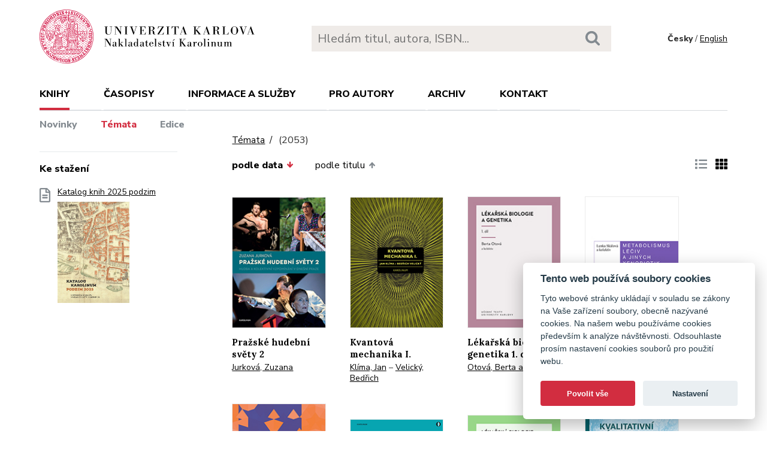

--- FILE ---
content_type: text/html; charset=utf-8
request_url: https://karolinum.cz/temata/economics-and-finance?page=5&ext=0&sort=date_desc
body_size: 32998
content:
<!DOCTYPE html>
<html lang="en">
	<head>
		<link rel="stylesheet" type="text/css" href="/frontend/scss/styles.css" media="all">
		<link rel="stylesheet" type="text/css" href="/frontend/custom.css?v=13" media="all">
		<link rel="stylesheet" href="/frontend/scss/cookieconsent.css">
		<!-- Google Tag Manager -->
		<script data-cookiecategory="analytics">(function(w,d,s,l,i){w[l]=w[l]||[];w[l].push({'gtm.start':
		new Date().getTime(),event:'gtm.js'});var f=d.getElementsByTagName(s)[0],
		j=d.createElement(s),dl=l!='dataLayer'?'&l='+l:'';j.async=true;j.src=
		'https://www.googletagmanager.com/gtm.js?id='+i+dl;f.parentNode.insertBefore(j,f);
		})(window,document,'script','dataLayer','GTM-N2BZ8GZ');</script>
		<!-- End Google Tag Manager -->
		<meta charset="utf-8">
		<meta name="viewport" content="width=device-width, initial-scale=1.0">
		<meta http-equiv="x-ua-compatible" content="ie=edge">
		<title>Témata /  - Karolinum</title>
		<link href="https://fonts.googleapis.com/css?family=Lora:500,400i,700|Nunito+Sans:400,700,800&display=swap&subset=latin-ext" rel="stylesheet">
	    <link rel="apple-touch-icon" sizes="180x180" href="/frontend/i/favicon/apple-touch-icon.png">
	    <link rel="icon" type="image/png" sizes="32x32" href="/frontend/i/favicon/favicon-32x32.png">
	    <link rel="icon" type="image/png" sizes="16x16" href="/frontend/i/favicon/favicon-16x16.png">
	    <link rel="manifest" href="/frontend/i/favicon/site.webmanifest">
	    <script defer src="/frontend/js/cookieconsent.js"></script>
		<script defer src="/frontend/js/cookieconsent-init.js"></script>
	    <link rel="mask-icon" href="/frontend/i/favicon/safari-pinned-tab.svg" color="#d12235">
	    <meta name="msapplication-TileColor" content="#b91d47">
		<meta name="theme-color" content="#ffffff">
		<meta name="facebook-domain-verification" content="fl4iwehldvs5ai1eso953nqgz5dzwm">
			</head>
	<body>
		<!-- Google Tag Manager (noscript) -->
		<noscript><iframe src="https://www.googletagmanager.com/ns.html?id=GTM-N2BZ8GZ"
		height="0" width="0" style="display:none;visibility:hidden"></iframe></noscript>
		<!-- End Google Tag Manager (noscript) -->
<div id="snippet--flashes"></div>		<div class="container">
			<header class="header">
				<div class="header__logo">
						<a href="/"><img src="/frontend/i/logo-karolinum.svg" role="banner" width="359" height="90" alt="Nakladatelství Karolinum"></a>
				</div>
				<div class="header__navToggle">
					<span></span><span></span><span></span>
					<strong>menu</strong>
				</div>
				<div class="header__search" role="search">
					<form action="/hledani" method="get">
						<input type="text" autocomplete="off" name="q" placeholder="Hledám titul, autora, ISBN..." class="search__input">
						<button class="search__button"><svg class="ico search"><use xlink:href="/frontend/i/icons/sprite.svg#search"></use></svg></button>
					</form>
				</div>
				<div class="header__lang">
						<span>Česky</span> / <a href="/en/topics/economics-and-finance?ext=0&amp;page=5&amp;sort=date_desc&amp;do=changeLocale">English</a>
				</div>
				<nav class="header__nav" role="search">
	                <ul>
	                    <li class="act">
							<a href="/knihy/novinky">Knihy</a> <span class="header__navToggleUl"><svg class="icon angle-down"><use xlink:href="/frontend/i/icons/sprite.svg#angle-down"></use></svg></span>
							<ul>
								<li><a href="/knihy/novinky">Novinky</a></li>
								<li class="act"><a href="/temata?ext=0&amp;page=5&amp;sort=date_desc">Témata</a></li>
								<li><a href="/edice">Edice</a></li>
							</ul>
						</li>
	<li
		
		
		
		
	>
		<a href="/casopisy">Časopisy</a>
			<ul>
					<li>
						<a href="/casopisy/o-casopisech">O časopisech</a>
					</li>
					<li>
						<a href="/casopisy/open-access">Open access</a>
					</li>
					<li>
						<a href="/casopisy/predplatne">Předplatné</a>
					</li>
					<li>
						<a href="/casopisy/kontakty">Kontakty</a>
					</li>
			</ul>
	</li>
	<li
		
		
		
		
	>
		<a href="/informace-a-sluzby">Informace a služby</a>
			<ul>
					<li>
						<a href="/informace-a-sluzby/o-nas">O nás</a>
					</li>
					<li>
						<a href="/informace-a-sluzby/informace-a-opatreni">Informace a opatření</a>
					</li>
					<li>
						<a href="/informace-a-sluzby/katalogy">Katalogy</a>
					</li>
					<li>
						<a href="/informace-a-sluzby/e-knihy">E-knihy</a>
					</li>
					<li>
						<a href="/informace-a-sluzby/open-access">Open access</a>
					</li>
					<li>
						<a href="/informace-a-sluzby/pro-media">Pro média</a>
					</li>
					<li>
						<a href="/informace-a-sluzby/distribuce">Distribuce</a>
					</li>
					<li>
						<a href="/informace-a-sluzby/tiskarna-a-dtp">Tiskárna a DTP</a>
					</li>
			</ul>
	</li>
	<li
		
		
		
		
	>
		<a href="/pro-autory">Pro autory</a>
			<ul>
					<li>
						<a href="/pro-autory/informace-pro-autory">Informace pro autory</a>
					</li>
					<li>
						<a href="/pro-autory/formulare-a-navody-ke-stazeni">Formuláře a návody ke stažení</a>
					</li>
			</ul>
	</li>
	<li
		
		
		
		
	>
		<a href="/archiv">Archiv</a>
			<ul>
					<li>
						<a href="/archiv/archiv-mp3">Archiv MP3</a>
					</li>
					<li>
						<a href="/archiv/archiv-priloh">Archiv příloh</a>
					</li>
			</ul>
	</li>
	                    <li><a href="/kontakt">Kontakt</a></li>
	                    <li class="lang">
								<a href="/en/topics/economics-and-finance?ext=0&amp;page=5&amp;sort=date_desc&amp;do=changeLocale">English</a>
						</li>
	                </ul>
	            </nav>
			</header>
		</div>
	<main class="container container--main" role="main">
		<div class="main main--top">
			<div class="breadcrumbs">
				<a href="/temata?ext=0&amp;page=5&amp;sort=date_desc">Témata</a> <h1 class="title--h1"><small>(2053)</small></h1>
			</div>
		</div>
		<aside class="aside" role="complementary">
<div class="sectionDownloads sectionBorder">
	<h3>Ke stažení</h3>
	<ul class="list__download">
		<li>
			<a href="/files/catalogs/7v6a-katalog Karolinum 2025 podzim.pdf" target="_blank">
				<svg class="ico file-alt"><use xlink:href="/frontend/i/icons/sprite.svg#file-alt"></use></svg>
				Katalog knih 2025 podzim
			<img src="/files/rfxv-katalog Karolinum 2025 podzim.jpg" alt="Katalog knih 2025 podzim"></a>
		</li>
	</ul>
</div>
		</aside>
		<div class="main">
            <div class="articleList__sort">


				<a class="act" href="/topics/detail?sort=date_asc&amp;ext=0&amp;page=5">podle data<svg class="arrow-down"><use xlink:href="/frontend/i/icons/sprite.svg#arrow-down"></use></svg></a>
	
				<a href="/topics/detail?sort=book_asc&amp;ext=0&amp;page=5">podle titulu<svg class="arrow-up"><use xlink:href="/frontend/i/icons/sprite.svg#arrow-up"></use></svg></a>
				
			</div>
			
			<div class="articleList__listType">
					<a href="/topics/detail?ext=1&amp;page=5&amp;sort=date_desc"><svg class="ico list-solid"><use xlink:href="/frontend/i/icons/sprite.svg#list-solid"></use></svg></a>
					<span><svg class="ico th-solid"><use xlink:href="/frontend/i/icons/sprite.svg#th-solid"></use></svg></span>
			</div>
			<section class="articleList">
<article>
	<a class="articleList__top" href="/knihy/jurkova-prazske-hudebni-svety-2-31740">
		<span class="articleList__img">
			<img src="/data/book/31740/9788024660189.A.JPG" alt="Pražské hudební světy 2" width="150" height="214">
		</span>
		<h2>Pražské hudební světy 2</h2>
	</a>
	<p class="authors">
			<a class="author" href="/autori/jurkova-zuzana-8446">Jurková, Zuzana</a>
	</p>
</article><article>
	<a class="articleList__top" href="/knihy/klima-kvantova-mechanika-i-31879">
		<span class="articleList__img">
			<img src="/data/book/31879/9788024661308.A.jpg" alt="Kvantová mechanika I." width="150" height="214">
		</span>
		<h2>Kvantová mechanika I.</h2>
	</a>
	<p class="authors">
			<a class="author" href="/autori/klima-jan-313">Klíma, Jan</a>
			 – <a class="author" href="/autori/velicky-bedrich-314">Velický, Bedřich</a>
	</p>
</article><article>
	<a class="articleList__top" href="/knihy/otova-lekarska-biologie-a-genetika-1-dil-31859">
		<span class="articleList__img">
			<img src="/data/book/31859/9788024662183.A.jpg" alt="Lékařská biologie a genetika 1. díl" width="150" height="214">
		</span>
		<h2>Lékařská biologie a genetika 1. díl</h2>
	</a>
	<p class="authors">
			<a class="author" href="/autori/otova-berta-184">Otová, Berta a kol.</a>
	</p>
</article><article>
	<a class="articleList__top" href="/knihy/skalova-metabolismus-leciv-a-jinych-xenobiotik-31821">
		<span class="articleList__img">
			<img src="/data/book/31821/9788024661803.A.JPG" alt="Metabolismus léčiv a jiných xenobiotik" width="150" height="214">
			<svg class="ico articleList__ico"><use xlink:href="/frontend/i/icons/sprite.svg#e-book"></use></svg>
		</span>
		<h2>Metabolismus léčiv a jiných xenobiotik</h2>
	</a>
	<p class="authors">
			<a class="author" href="/autori/skalova-lenka-1152">Skálová, Lenka a kol.</a>
	</p>
</article><article>
	<a class="articleList__top" href="/knihy/keller-sluzby-a-sluzebnici-31839">
		<span class="articleList__img">
			<img src="/data/book/31839/9788024661834.A.JPG" alt="Služby a služebníci" width="150" height="214">
		</span>
		<h2>Služby a služebníci</h2>
	</a>
	<p class="authors">
			<a class="author" href="/autori/keller-jan-15613">Keller, Jan</a>
	</p>
</article><article>
	<a class="articleList__top" href="/knihy/kopacek-jak-vznika-pocasi-31701">
		<span class="articleList__img">
			<img src="/data/book/31701/9788024661711.A.JPG" alt="Jak vzniká počasí" width="150" height="214">
		</span>
		<h2>Jak vzniká počasí</h2>
	</a>
	<p class="authors">
			<a class="author" href="/autori/kopacek-jaroslav-923">Kopáček, Jaroslav</a>
			 – <a class="author" href="/autori/bednar-jan-924">Bednář, Jan</a>
			 – <a class="author" href="/autori/zak-michal-14050">Žák, Michal</a>
	</p>
</article><article>
	<a class="articleList__top" href="/knihy/panczak-lekarska-biologie-a-genetika-3-dil-31860">
		<span class="articleList__img">
			<img src="/data/book/31860/9788024657332.A.jpg" alt="Lékařská biologie a genetika 3. díl" width="150" height="214">
		</span>
		<h2>Lékařská biologie a genetika 3. díl</h2>
	</a>
	<p class="authors">
			<a class="author" href="/autori/panczak-ales-8486">Panczak, Aleš a kol.</a>
			 – <a class="author" href="/autori/otova-berta-184">Otová, Berta (ed.)</a>
	</p>
</article><article>
	<a class="articleList__top" href="/knihy/misovic-kvalitativni-vyzkum-se-zamerenim-na-polostrukturovany-rozhovor-31840">
		<span class="articleList__img">
			<img src="/data/book/31840/9788024661957.A.JPG" alt="Kvalitativní výzkum se zaměřením na polostrukturovaný rozhovor" width="150" height="214">
		</span>
		<h2>Kvalitativní výzkum se zaměřením na polostrukturovaný rozhovor</h2>
	</a>
	<p class="authors">
			<a class="author" href="/autori/misovic-jan-15813">Mišovič, Ján</a>
	</p>
</article><article>
	<a class="articleList__top" href="/knihy/pospisil-zapoleni-o-pravdu-nadeji-a-lidskou-dustojnost-31779">
		<span class="articleList__img">
			<img src="/data/book/31779/9788024661728.A.JPG" alt="Zápolení o pravdu, naději a lidskou důstojnost" width="150" height="214">
		</span>
		<h2>Zápolení o pravdu, naději a lidskou důstojnost</h2>
	</a>
	<p class="authors">
			<a class="author" href="/autori/pospisil-ctirad-v-11421">Pospíšil, Ctirad V.</a>
	</p>
</article><article>
	<a class="articleList__top" href="/knihy/horak-orient-v-promenach-mezinarodnich-vztahu-31700">
		<span class="articleList__img">
			<img src="/data/book/31700/9788024661049.A.JPG" alt="Orient v proměnách mezinárodních vztahů" width="150" height="214">
		</span>
		<h2>Orient v proměnách mezinárodních vztahů</h2>
	</a>
	<p class="authors">
			<a class="author" href="/autori/horak-slavomir-1134">Horák, Slavomír a kol.</a>
	</p>
</article><article>
	<a class="articleList__top" href="/knihy/kucera-injekce-irme-a-interpretacni-delirium-v-psychoanalyze-31661">
		<span class="articleList__img">
			<img src="/data/book/31661/9788024658889.A.JPG" alt="Injekce Irmě a interpretační delirium v psychoanalýze" width="150" height="214">
		</span>
		<h2>Injekce Irmě a interpretační delirium v psychoanalýze</h2>
	</a>
	<p class="authors">
			<a class="author" href="/autori/kucera-milos-2264">Kučera, Miloš</a>
	</p>
</article><article>
	<a class="articleList__top" href="/knihy/fikejzova-misgendering-z-perspektivy-filozofie-jazyka-31781">
		<span class="articleList__img">
			<img src="/data/book/31781/9788024658032.A.JPG" alt="Misgendering z perspektivy filozofie jazyka" width="150" height="214">
		</span>
		<h2>Misgendering z perspektivy filozofie jazyka</h2>
	</a>
	<p class="authors">
			<a class="author" href="/autori/fikejzova-michaela-19610">Fikejzová, Michaela</a>
	</p>
</article>			</section>
<div class="pagination pagination--center">
			<a href="/temata/economics-and-finance?page=4&amp;ext=0&amp;sort=date_desc"><svg class="chevron-right"><use xlink:href="/frontend/i/icons/sprite.svg#chevron-left"></use></svg></a>
					<a href="/temata/economics-and-finance?ext=0&amp;sort=date_desc">1</a>
					<a href="/temata/economics-and-finance?page=2&amp;ext=0&amp;sort=date_desc">2</a>
					<a href="/temata/economics-and-finance?page=3&amp;ext=0&amp;sort=date_desc">3</a>
					<a href="/temata/economics-and-finance?page=4&amp;ext=0&amp;sort=date_desc">4</a>
					<span>5</span>
					<a href="/temata/economics-and-finance?page=6&amp;ext=0&amp;sort=date_desc">6</a>
					<a href="/temata/economics-and-finance?page=7&amp;ext=0&amp;sort=date_desc">7</a>
					<a href="/temata/economics-and-finance?page=8&amp;ext=0&amp;sort=date_desc">8</a>
					<a href="/temata/economics-and-finance?page=9&amp;ext=0&amp;sort=date_desc">9</a>
					<a href="/temata/economics-and-finance?page=10&amp;ext=0&amp;sort=date_desc">10</a>
					<a href="/temata/economics-and-finance?page=11&amp;ext=0&amp;sort=date_desc">11</a>
					<a href="/temata/economics-and-finance?page=12&amp;ext=0&amp;sort=date_desc">12</a>
					<a href="/temata/economics-and-finance?page=13&amp;ext=0&amp;sort=date_desc">13</a>
					<a href="/temata/economics-and-finance?page=14&amp;ext=0&amp;sort=date_desc">14</a>
					<a href="/temata/economics-and-finance?page=15&amp;ext=0&amp;sort=date_desc">15</a>
					<a href="/temata/economics-and-finance?page=16&amp;ext=0&amp;sort=date_desc">16</a>
					<a href="/temata/economics-and-finance?page=17&amp;ext=0&amp;sort=date_desc">17</a>
					<a href="/temata/economics-and-finance?page=18&amp;ext=0&amp;sort=date_desc">18</a>
					<a href="/temata/economics-and-finance?page=19&amp;ext=0&amp;sort=date_desc">19</a>
					<a href="/temata/economics-and-finance?page=20&amp;ext=0&amp;sort=date_desc">20</a>
					<a href="/temata/economics-and-finance?page=21&amp;ext=0&amp;sort=date_desc">21</a>
					<a href="/temata/economics-and-finance?page=22&amp;ext=0&amp;sort=date_desc">22</a>
					<a href="/temata/economics-and-finance?page=23&amp;ext=0&amp;sort=date_desc">23</a>
					<a href="/temata/economics-and-finance?page=24&amp;ext=0&amp;sort=date_desc">24</a>
					<a href="/temata/economics-and-finance?page=25&amp;ext=0&amp;sort=date_desc">25</a>
					<a href="/temata/economics-and-finance?page=26&amp;ext=0&amp;sort=date_desc">26</a>
					<a href="/temata/economics-and-finance?page=27&amp;ext=0&amp;sort=date_desc">27</a>
					<a href="/temata/economics-and-finance?page=28&amp;ext=0&amp;sort=date_desc">28</a>
					<a href="/temata/economics-and-finance?page=29&amp;ext=0&amp;sort=date_desc">29</a>
					<a href="/temata/economics-and-finance?page=30&amp;ext=0&amp;sort=date_desc">30</a>
					<a href="/temata/economics-and-finance?page=31&amp;ext=0&amp;sort=date_desc">31</a>
					<a href="/temata/economics-and-finance?page=32&amp;ext=0&amp;sort=date_desc">32</a>
					<a href="/temata/economics-and-finance?page=33&amp;ext=0&amp;sort=date_desc">33</a>
					<a href="/temata/economics-and-finance?page=34&amp;ext=0&amp;sort=date_desc">34</a>
					<a href="/temata/economics-and-finance?page=35&amp;ext=0&amp;sort=date_desc">35</a>
					<a href="/temata/economics-and-finance?page=36&amp;ext=0&amp;sort=date_desc">36</a>
					<a href="/temata/economics-and-finance?page=37&amp;ext=0&amp;sort=date_desc">37</a>
					<a href="/temata/economics-and-finance?page=38&amp;ext=0&amp;sort=date_desc">38</a>
					<a href="/temata/economics-and-finance?page=39&amp;ext=0&amp;sort=date_desc">39</a>
					<a href="/temata/economics-and-finance?page=40&amp;ext=0&amp;sort=date_desc">40</a>
					<a href="/temata/economics-and-finance?page=41&amp;ext=0&amp;sort=date_desc">41</a>
					<a href="/temata/economics-and-finance?page=42&amp;ext=0&amp;sort=date_desc">42</a>
					<a href="/temata/economics-and-finance?page=43&amp;ext=0&amp;sort=date_desc">43</a>
					<a href="/temata/economics-and-finance?page=44&amp;ext=0&amp;sort=date_desc">44</a>
					<a href="/temata/economics-and-finance?page=45&amp;ext=0&amp;sort=date_desc">45</a>
					<a href="/temata/economics-and-finance?page=46&amp;ext=0&amp;sort=date_desc">46</a>
					<a href="/temata/economics-and-finance?page=47&amp;ext=0&amp;sort=date_desc">47</a>
					<a href="/temata/economics-and-finance?page=48&amp;ext=0&amp;sort=date_desc">48</a>
					<a href="/temata/economics-and-finance?page=49&amp;ext=0&amp;sort=date_desc">49</a>
					<a href="/temata/economics-and-finance?page=50&amp;ext=0&amp;sort=date_desc">50</a>
					<a href="/temata/economics-and-finance?page=51&amp;ext=0&amp;sort=date_desc">51</a>
					<a href="/temata/economics-and-finance?page=52&amp;ext=0&amp;sort=date_desc">52</a>
					<a href="/temata/economics-and-finance?page=53&amp;ext=0&amp;sort=date_desc">53</a>
					<a href="/temata/economics-and-finance?page=54&amp;ext=0&amp;sort=date_desc">54</a>
					<a href="/temata/economics-and-finance?page=55&amp;ext=0&amp;sort=date_desc">55</a>
					<a href="/temata/economics-and-finance?page=56&amp;ext=0&amp;sort=date_desc">56</a>
					<a href="/temata/economics-and-finance?page=57&amp;ext=0&amp;sort=date_desc">57</a>
					<a href="/temata/economics-and-finance?page=58&amp;ext=0&amp;sort=date_desc">58</a>
					<a href="/temata/economics-and-finance?page=59&amp;ext=0&amp;sort=date_desc">59</a>
					<a href="/temata/economics-and-finance?page=60&amp;ext=0&amp;sort=date_desc">60</a>
					<a href="/temata/economics-and-finance?page=61&amp;ext=0&amp;sort=date_desc">61</a>
					<a href="/temata/economics-and-finance?page=62&amp;ext=0&amp;sort=date_desc">62</a>
					<a href="/temata/economics-and-finance?page=63&amp;ext=0&amp;sort=date_desc">63</a>
					<a href="/temata/economics-and-finance?page=64&amp;ext=0&amp;sort=date_desc">64</a>
					<a href="/temata/economics-and-finance?page=65&amp;ext=0&amp;sort=date_desc">65</a>
					<a href="/temata/economics-and-finance?page=66&amp;ext=0&amp;sort=date_desc">66</a>
					<a href="/temata/economics-and-finance?page=67&amp;ext=0&amp;sort=date_desc">67</a>
					<a href="/temata/economics-and-finance?page=68&amp;ext=0&amp;sort=date_desc">68</a>
					<a href="/temata/economics-and-finance?page=69&amp;ext=0&amp;sort=date_desc">69</a>
					<a href="/temata/economics-and-finance?page=70&amp;ext=0&amp;sort=date_desc">70</a>
					<a href="/temata/economics-and-finance?page=71&amp;ext=0&amp;sort=date_desc">71</a>
					<a href="/temata/economics-and-finance?page=72&amp;ext=0&amp;sort=date_desc">72</a>
					<a href="/temata/economics-and-finance?page=73&amp;ext=0&amp;sort=date_desc">73</a>
					<a href="/temata/economics-and-finance?page=74&amp;ext=0&amp;sort=date_desc">74</a>
					<a href="/temata/economics-and-finance?page=75&amp;ext=0&amp;sort=date_desc">75</a>
					<a href="/temata/economics-and-finance?page=76&amp;ext=0&amp;sort=date_desc">76</a>
					<a href="/temata/economics-and-finance?page=77&amp;ext=0&amp;sort=date_desc">77</a>
					<a href="/temata/economics-and-finance?page=78&amp;ext=0&amp;sort=date_desc">78</a>
					<a href="/temata/economics-and-finance?page=79&amp;ext=0&amp;sort=date_desc">79</a>
					<a href="/temata/economics-and-finance?page=80&amp;ext=0&amp;sort=date_desc">80</a>
					<a href="/temata/economics-and-finance?page=81&amp;ext=0&amp;sort=date_desc">81</a>
					<a href="/temata/economics-and-finance?page=82&amp;ext=0&amp;sort=date_desc">82</a>
					<a href="/temata/economics-and-finance?page=83&amp;ext=0&amp;sort=date_desc">83</a>
					<a href="/temata/economics-and-finance?page=84&amp;ext=0&amp;sort=date_desc">84</a>
					<a href="/temata/economics-and-finance?page=85&amp;ext=0&amp;sort=date_desc">85</a>
					<a href="/temata/economics-and-finance?page=86&amp;ext=0&amp;sort=date_desc">86</a>
					<a href="/temata/economics-and-finance?page=87&amp;ext=0&amp;sort=date_desc">87</a>
					<a href="/temata/economics-and-finance?page=88&amp;ext=0&amp;sort=date_desc">88</a>
					<a href="/temata/economics-and-finance?page=89&amp;ext=0&amp;sort=date_desc">89</a>
					<a href="/temata/economics-and-finance?page=90&amp;ext=0&amp;sort=date_desc">90</a>
					<a href="/temata/economics-and-finance?page=91&amp;ext=0&amp;sort=date_desc">91</a>
					<a href="/temata/economics-and-finance?page=92&amp;ext=0&amp;sort=date_desc">92</a>
					<a href="/temata/economics-and-finance?page=93&amp;ext=0&amp;sort=date_desc">93</a>
					<a href="/temata/economics-and-finance?page=94&amp;ext=0&amp;sort=date_desc">94</a>
					<a href="/temata/economics-and-finance?page=95&amp;ext=0&amp;sort=date_desc">95</a>
					<a href="/temata/economics-and-finance?page=96&amp;ext=0&amp;sort=date_desc">96</a>
					<a href="/temata/economics-and-finance?page=97&amp;ext=0&amp;sort=date_desc">97</a>
					<a href="/temata/economics-and-finance?page=98&amp;ext=0&amp;sort=date_desc">98</a>
					<a href="/temata/economics-and-finance?page=99&amp;ext=0&amp;sort=date_desc">99</a>
					<a href="/temata/economics-and-finance?page=100&amp;ext=0&amp;sort=date_desc">100</a>
					<a href="/temata/economics-and-finance?page=101&amp;ext=0&amp;sort=date_desc">101</a>
					<a href="/temata/economics-and-finance?page=102&amp;ext=0&amp;sort=date_desc">102</a>
					<a href="/temata/economics-and-finance?page=103&amp;ext=0&amp;sort=date_desc">103</a>
					<a href="/temata/economics-and-finance?page=104&amp;ext=0&amp;sort=date_desc">104</a>
					<a href="/temata/economics-and-finance?page=105&amp;ext=0&amp;sort=date_desc">105</a>
					<a href="/temata/economics-and-finance?page=106&amp;ext=0&amp;sort=date_desc">106</a>
					<a href="/temata/economics-and-finance?page=107&amp;ext=0&amp;sort=date_desc">107</a>
					<a href="/temata/economics-and-finance?page=108&amp;ext=0&amp;sort=date_desc">108</a>
					<a href="/temata/economics-and-finance?page=109&amp;ext=0&amp;sort=date_desc">109</a>
					<a href="/temata/economics-and-finance?page=110&amp;ext=0&amp;sort=date_desc">110</a>
					<a href="/temata/economics-and-finance?page=111&amp;ext=0&amp;sort=date_desc">111</a>
					<a href="/temata/economics-and-finance?page=112&amp;ext=0&amp;sort=date_desc">112</a>
					<a href="/temata/economics-and-finance?page=113&amp;ext=0&amp;sort=date_desc">113</a>
					<a href="/temata/economics-and-finance?page=114&amp;ext=0&amp;sort=date_desc">114</a>
					<a href="/temata/economics-and-finance?page=115&amp;ext=0&amp;sort=date_desc">115</a>
					<a href="/temata/economics-and-finance?page=116&amp;ext=0&amp;sort=date_desc">116</a>
					<a href="/temata/economics-and-finance?page=117&amp;ext=0&amp;sort=date_desc">117</a>
					<a href="/temata/economics-and-finance?page=118&amp;ext=0&amp;sort=date_desc">118</a>
					<a href="/temata/economics-and-finance?page=119&amp;ext=0&amp;sort=date_desc">119</a>
					<a href="/temata/economics-and-finance?page=120&amp;ext=0&amp;sort=date_desc">120</a>
					<a href="/temata/economics-and-finance?page=121&amp;ext=0&amp;sort=date_desc">121</a>
					<a href="/temata/economics-and-finance?page=122&amp;ext=0&amp;sort=date_desc">122</a>
					<a href="/temata/economics-and-finance?page=123&amp;ext=0&amp;sort=date_desc">123</a>
					<a href="/temata/economics-and-finance?page=124&amp;ext=0&amp;sort=date_desc">124</a>
					<a href="/temata/economics-and-finance?page=125&amp;ext=0&amp;sort=date_desc">125</a>
					<a href="/temata/economics-and-finance?page=126&amp;ext=0&amp;sort=date_desc">126</a>
					<a href="/temata/economics-and-finance?page=127&amp;ext=0&amp;sort=date_desc">127</a>
					<a href="/temata/economics-and-finance?page=128&amp;ext=0&amp;sort=date_desc">128</a>
					<a href="/temata/economics-and-finance?page=129&amp;ext=0&amp;sort=date_desc">129</a>
					<a href="/temata/economics-and-finance?page=130&amp;ext=0&amp;sort=date_desc">130</a>
					<a href="/temata/economics-and-finance?page=131&amp;ext=0&amp;sort=date_desc">131</a>
					<a href="/temata/economics-and-finance?page=132&amp;ext=0&amp;sort=date_desc">132</a>
					<a href="/temata/economics-and-finance?page=133&amp;ext=0&amp;sort=date_desc">133</a>
					<a href="/temata/economics-and-finance?page=134&amp;ext=0&amp;sort=date_desc">134</a>
					<a href="/temata/economics-and-finance?page=135&amp;ext=0&amp;sort=date_desc">135</a>
					<a href="/temata/economics-and-finance?page=136&amp;ext=0&amp;sort=date_desc">136</a>
					<a href="/temata/economics-and-finance?page=137&amp;ext=0&amp;sort=date_desc">137</a>
					<a href="/temata/economics-and-finance?page=138&amp;ext=0&amp;sort=date_desc">138</a>
					<a href="/temata/economics-and-finance?page=139&amp;ext=0&amp;sort=date_desc">139</a>
					<a href="/temata/economics-and-finance?page=140&amp;ext=0&amp;sort=date_desc">140</a>
					<a href="/temata/economics-and-finance?page=141&amp;ext=0&amp;sort=date_desc">141</a>
					<a href="/temata/economics-and-finance?page=142&amp;ext=0&amp;sort=date_desc">142</a>
					<a href="/temata/economics-and-finance?page=143&amp;ext=0&amp;sort=date_desc">143</a>
					<a href="/temata/economics-and-finance?page=144&amp;ext=0&amp;sort=date_desc">144</a>
					<a href="/temata/economics-and-finance?page=145&amp;ext=0&amp;sort=date_desc">145</a>
					<a href="/temata/economics-and-finance?page=146&amp;ext=0&amp;sort=date_desc">146</a>
					<a href="/temata/economics-and-finance?page=147&amp;ext=0&amp;sort=date_desc">147</a>
					<a href="/temata/economics-and-finance?page=148&amp;ext=0&amp;sort=date_desc">148</a>
					<a href="/temata/economics-and-finance?page=149&amp;ext=0&amp;sort=date_desc">149</a>
					<a href="/temata/economics-and-finance?page=150&amp;ext=0&amp;sort=date_desc">150</a>
					<a href="/temata/economics-and-finance?page=151&amp;ext=0&amp;sort=date_desc">151</a>
					<a href="/temata/economics-and-finance?page=152&amp;ext=0&amp;sort=date_desc">152</a>
					<a href="/temata/economics-and-finance?page=153&amp;ext=0&amp;sort=date_desc">153</a>
					<a href="/temata/economics-and-finance?page=154&amp;ext=0&amp;sort=date_desc">154</a>
					<a href="/temata/economics-and-finance?page=155&amp;ext=0&amp;sort=date_desc">155</a>
					<a href="/temata/economics-and-finance?page=156&amp;ext=0&amp;sort=date_desc">156</a>
					<a href="/temata/economics-and-finance?page=157&amp;ext=0&amp;sort=date_desc">157</a>
					<a href="/temata/economics-and-finance?page=158&amp;ext=0&amp;sort=date_desc">158</a>
					<a href="/temata/economics-and-finance?page=159&amp;ext=0&amp;sort=date_desc">159</a>
					<a href="/temata/economics-and-finance?page=160&amp;ext=0&amp;sort=date_desc">160</a>
					<a href="/temata/economics-and-finance?page=161&amp;ext=0&amp;sort=date_desc">161</a>
					<a href="/temata/economics-and-finance?page=162&amp;ext=0&amp;sort=date_desc">162</a>
					<a href="/temata/economics-and-finance?page=163&amp;ext=0&amp;sort=date_desc">163</a>
					<a href="/temata/economics-and-finance?page=164&amp;ext=0&amp;sort=date_desc">164</a>
					<a href="/temata/economics-and-finance?page=165&amp;ext=0&amp;sort=date_desc">165</a>
					<a href="/temata/economics-and-finance?page=166&amp;ext=0&amp;sort=date_desc">166</a>
					<a href="/temata/economics-and-finance?page=167&amp;ext=0&amp;sort=date_desc">167</a>
					<a href="/temata/economics-and-finance?page=168&amp;ext=0&amp;sort=date_desc">168</a>
					<a href="/temata/economics-and-finance?page=169&amp;ext=0&amp;sort=date_desc">169</a>
					<a href="/temata/economics-and-finance?page=170&amp;ext=0&amp;sort=date_desc">170</a>
					<a href="/temata/economics-and-finance?page=171&amp;ext=0&amp;sort=date_desc">171</a>
					<a href="/temata/economics-and-finance?page=172&amp;ext=0&amp;sort=date_desc">172</a>
			<a href="/temata/economics-and-finance?page=6&amp;ext=0&amp;sort=date_desc"><svg class="chevron-right"><use xlink:href="/frontend/i/icons/sprite.svg#chevron-right"></use></svg></a>
</div>		</div>
	</main>
		<footer class="footer" role="contentinfo">
			<div class="footer__bg"></div>
			<div class="container">
				<div class="footer__left">
					<address>
						<p>
							Nakladatelství Karolinum<br>
							Ovocný trh 560/5<br>
							116 36 Praha 1
						</p>
						<p>
							<a href="mailto:cupress@cuni.cz">cupress@cuni.cz</a><br>
							+ 420 224 491 276
						</p>
					</address>
				</div>
				<div class="footer__right">
					<div class="grid">
						<div class="grid__4">	
							<h3 class="jtoggle--resp">Nakladatelství <svg class="ico angle-down"><use xlink:href="/frontend/i/icons/sprite.svg#angle-down"></use></svg></h3>
							<div class="jtoggle--resp__content">
									<ul>
										<li><a href="/informace-a-sluzby/katalogy">Katalog knih</a></li>
										<li><a href="/informace-a-sluzby/o-nas/edicni-plan">Ediční plán</a></li>
										<li><a href="/informace-a-sluzby/pro-media">Pro média</a></li>
										<li><a href="/blog">Blog</a></li>
										<li><a href="/kalendar-akci">Kalendář akcí</a></li>
									</ul>
							</div>
						</div>
						<div class="grid__4">
							<h3 class="jtoggle--resp">Distribuce<svg class="ico angle-down"><use xlink:href="/frontend/i/icons/sprite.svg#angle-down"></use></svg></h3>
							<div class="jtoggle--resp__content">
									<ul>
										<li><a href="https://www.knihkupectvikarolinum.cz" target="_blank">Knihkupectví Karolinum</a></li>
										<li><a href="/informace-a-sluzby/distribuce">Kontakt a objednávky</a></li>
									</ul>
							</div>
						</div>
						<div class="grid__4">
							<h3 class="jtoggle--resp">Tiskárna a dtp<svg class="ico angle-down"><use xlink:href="/frontend/i/icons/sprite.svg#angle-down"></use></svg></h3>
							<div class="jtoggle--resp__content">
									<ul>
										<li><a href="/informace-a-sluzby/tiskarna-a-dtp">Kontakt a služby</a></li>
										<li><a href="/informace-a-sluzby/tiskarna-a-dtp/vybaveni-tiskarny">Vybavení tiskárny</a></li>
									</ul>
							</div>
						</div>
					</div>
				</div><!--//footer__right-->
				<div class="footer__left footer__left--bottom">
					<div class="footer__social">
						<a href="https://www.facebook.com/NakladatelstviKarolinum" title="Facebook" target="_blank"><svg role="img" class="icon"><use xlink:href="/frontend/i/icons/sprite.svg#facebook-official"></use></svg></a>
						<a href="https://twitter.com/karolinumpress" title="X" target="_blank"><img src="/frontend/images/x-social-media-black-icon.svg" class="x"></a>
						<a href="https://www.instagram.com/karolinumpress/" title="Instagram" target="_blank"><svg role="img" class="icon"><use xlink:href="/frontend/i/icons/sprite.svg#instagram"></use></svg></a>
						<a href="https://www.youtube.com/user/karolinumpress/" title="YouTube" target="_blank"><svg role="img" class="icon"><use xlink:href="/frontend/i/icons/sprite.svg#youtube-play"></use></svg></a>
						<a href="https://soundcloud.com/karolinum-press" title="SoundCloud" target="_blank"><svg role="img" class="ico soundcloud-brands"><use xlink:href="/frontend/i/icons/sprite.svg#soundcloud-brands"></use></svg></a>
					</div><!--//footer__social -->
				</div><!--//footer__left -->
				<div class="footer__right footer__right--bottom">
					<p class="text--right">&copy; Karolinum 2026</p>
				</div><!--//footer__right -->
			</div>
		</footer><!--//footer-->
<div id="snippet--feLightbox"></div>		<div class="pageOverlay"></div>
		<span class="backTop"><svg role="img" class="ico angle-up"><use xlink:href="/frontend/i/icons/sprite.svg#angle-up"></use></svg></span>
	    <script src="/frontend/js/jquery.min.js"></script>
		<script src="/frontend/js/svg4everybody.legacy.min.js"></script>
		<script type='text/javascript' src="/backend/js/nette.ajax.js"></script>
		<script src="https://cdn.tiny.cloud/1/jputubpfj57swufncgizwpou4s29foepazcjfqwg9rrhni25/tinymce/7/tinymce.min.js" referrerpolicy="origin"></script>
		<link rel="stylesheet" type="text/css" href="/frontend/lightbox/css/lightbox.css" media="all">
		<script type='text/javascript' src="/frontend/lightbox/js/lightbox.js"></script>
		<script src="/frontend/js/function.js?v=2"></script>
		<script>
			$(function () {
				$.nette.init();
			});
		</script>
		<script>svg4everybody();</script>
			</body>
</html>


--- FILE ---
content_type: image/svg+xml
request_url: https://karolinum.cz/frontend/i/logo-karolinum.svg
body_size: 89057
content:
<svg xmlns="http://www.w3.org/2000/svg" width="358.764" height="90"><path d="M118.816 28.652v7.654c0 2.204-.063 2.666-.424 3.427-.51 1.062-1.529 1.623-2.91 1.623-1.169 0-2.146-.421-2.655-1.142-.553-.741-.595-1.082-.595-3.907v-7.654h1.762v-.401h-5.798v.401h1.764v7.654c0 2.645.19 3.427 1.083 4.248.85.782 2.336 1.263 3.972 1.263 1.614 0 2.867-.501 3.525-1.423.637-.881.764-1.523.764-4.088v-7.654h1.763v-.401h-4.036v.401h1.785zm7.502 12.563h-1.763v.4h4.036v-.4h-1.784V29.033l8.687 12.583h.489V28.652h1.763v-.401h-4.036v.401h1.785v9.037c-.679-1.082-.743-1.182-2.379-3.566l-4.121-5.871h-4.439v.401h1.763v12.562zm16.794 0h-1.763v.401h5.798v-.401h-1.763V28.652h1.763v-.401h-5.798v.401h1.763zm18.487-12.563H163v-.401h-3.992v.401h2.081l-3.419 9.798-3.526-9.798h1.954v-.401h-5.629v.401h1.275l4.864 13.164h.446zm6.498 12.563h-1.764v.4h10.535l.403-4.168h-.275c-.659 2.185-1.02 2.866-1.805 3.387-.489.341-.68.381-2.124.381h-2.699v-6.172h.68c1.233 0 1.784.221 2.082.801.213.401.255.622.34 1.844h.277v-5.51h-.277c-.042 2.184-.446 2.504-3.102 2.484v-6.011h1.637c1.125 0 1.358 0 1.677.06.765.12 1.338.421 1.742.922.446.541.701 1.142.977 2.284h.276l-.148-3.667h-10.195v.401h1.764v12.564zm16.794-6.953v-5.61h.851c1.53 0 2.103.1 2.676.521.617.441.957 1.263.957 2.265 0 1.062-.361 1.903-.957 2.324-.552.381-1.273.501-2.76.501h-.767zm-2.271 6.933h-1.763v.401h5.799v-.401h-1.765v-6.492h.66c1.552 0 2.23.199 2.719.759.382.46.51.999.551 2.238.043 1.566.107 2.008.468 2.631.447.824 1.444 1.366 2.485 1.366.489 0 .979-.103 1.509-.328l-.149-.373c-.445.196-.616.239-.808.239-.383 0-.723-.262-.87-.666-.085-.283-.104-.483-.104-1.452.147-2.637-1.169-4.175-3.889-4.574 2.655-.16 4.333-1.423 4.333-3.226 0-1.022-.489-1.824-1.466-2.385s-1.741-.681-4.566-.681h-4.906v.401h1.763v12.543zm14.171.421H206.9l.384-4.208h-.277c-.487 1.903-.829 2.565-1.528 3.226-.574.501-.936.582-2.762.582h-3.631l8.41-12.964h-9.813l-.403 4.088h.275c.637-2.284 1.19-3.146 2.21-3.527.403-.16.425-.16 1.613-.16h3.292l-7.88 12.082v.881zm16.015-.401h-1.764v.401h5.8v-.401h-1.764V28.652h1.764v-.401h-5.8v.401h1.764zm12.233 0h-1.995v.4h6.286v-.4h-1.975V28.652h.723c1.444 0 1.867.14 2.464.841.658.802.998 1.603 1.273 2.985h.318l-.147-4.228h-11.599l-.147 4.228h.318c.275-1.382.615-2.184 1.275-2.985.594-.702 1.018-.841 2.483-.841h.722v12.563zm15.939-4.308h-3.973l1.998-5.55 1.975 5.55zm.149.401l1.38 3.907h-1.848v.4h5.756v-.4h-1.486l-4.588-12.964h-.637l-4.802 12.964h-1.02v.4h3.44v-.4h-1.847l1.381-3.907h4.271zm21.27-3.848l4.525-4.809h1.784v-.401h-4.525v.401h2.082l-5.692 5.991 5.205 6.572h-1.849v.4h5.586v-.4h-1.02l-6.096-7.754zm-4.31 7.755h-1.765v.4h5.799v-.4h-1.763V28.652h1.763v-.401h-5.799v.401h1.765v12.563zm21.592-4.308h-3.973l1.996-5.55 1.977 5.55zm.148.401l1.381 3.907h-1.847v.4h5.755v-.4h-1.487l-4.588-12.964h-.637l-4.8 12.964h-1.019v.4h3.439v-.4h-1.848l1.38-3.907h4.271zm12.625-3.046v-5.61h.851c1.527 0 2.103.1 2.675.521.617.441.957 1.263.957 2.265 0 1.062-.362 1.903-.957 2.324-.552.381-1.273.501-2.761.501h-.765zm-2.272 6.933h-1.765v.401h5.799v-.401h-1.763v-6.492h.658c1.551 0 2.23.199 2.72.759.383.46.509.999.552 2.238.042 1.566.106 2.008.468 2.631.444.824 1.444 1.366 2.484 1.366.488 0 .978-.103 1.509-.328l-.149-.373c-.446.196-.615.239-.808.239-.382 0-.722-.262-.87-.666-.085-.283-.106-.483-.106-1.452.149-2.637-1.169-4.175-3.887-4.574 2.654-.16 4.333-1.423 4.333-3.226 0-1.022-.489-1.824-1.466-2.385-.978-.561-1.741-.681-4.566-.681h-4.907v.401h1.765v12.543zm16.008.02h-1.763v.4h10.577l.361-4.128h-.298c-.382 1.604-.722 2.384-1.275 2.986-.551.601-1.104.742-2.824.742h-2.507V28.652h1.763v-.401h-5.797v.401h1.763v12.563zm18.87-12.704c1.084 0 2.083.441 2.656 1.182.594.802.806 2.145.806 5.331 0 2.745-.19 4.147-.68 4.928-.53.882-1.592 1.403-2.782 1.403-1.103 0-2.081-.44-2.654-1.182-.615-.801-.828-2.164-.828-5.23 0-2.825.191-4.247.679-5.029.532-.881 1.594-1.403 2.803-1.403m-.021-.46c-3.312 0-6.158 3.166-6.158 6.873 0 3.727 2.847 6.893 6.18 6.893 1.53 0 2.996-.641 4.101-1.783 1.273-1.363 2.06-3.267 2.06-5.009-.002-3.828-2.804-6.974-6.183-6.974m19.304.601h1.403v-.401h-3.993v.401h2.082l-3.419 9.798-3.526-9.798h1.953v-.401h-5.629v.401h1.276l4.864 13.164h.446zm8.986 8.255h-3.973l1.998-5.55 1.975 5.55zm.149.401l1.38 3.907h-1.848v.4h5.756v-.4h-1.486l-4.588-12.964h-.637l-4.802 12.964h-1.02v.4h3.442v-.4h-1.848l1.38-3.907h4.271zM109.731 61.18h-1.587v.382h3.634v-.382h-1.607V49.551l7.823 12.011h.44V49.188h1.587v-.383h-3.634v.383h1.607v8.625c-.612-1.033-.67-1.13-2.142-3.404l-3.711-5.604h-3.998v.383h1.587V61.18zm16.468-3.071c0 .99-.096 1.563-.306 1.926-.306.552-.784.857-1.358.857-.708 0-1.147-.477-1.147-1.277 0-.629.287-1.106.86-1.449.459-.286.937-.4 1.951-.439v.382zm2.697 2.764c-.344.307-.382.326-.574.326s-.268-.058-.325-.229c-.077-.173-.077-.173-.077-1.989v-2.104c0-1.663-.019-1.778-.44-2.218-.459-.498-1.32-.805-2.257-.805-1.587 0-3.003.896-3.003 1.909 0 .477.344.838.823.838.44 0 .784-.344.784-.818 0-.21-.058-.363-.268-.593-.076-.076-.095-.133-.095-.21 0-.36.784-.8 1.434-.8.44 0 .861.152 1.052.38.21.249.249.439.249 1.526v1.316c-1.282.02-2.066.151-2.773.42-1.128.457-1.741 1.201-1.741 2.137 0 1.05.822 1.775 2.028 1.775 1.032 0 1.932-.535 2.486-1.491.115.987.669 1.511 1.607 1.511.497 0 .879-.173 1.319-.574l-.229-.307zm6.727-4.13l2.41-2.314h1.32v-.383h-3.864v.383h1.875l-3.194 3.116 2.754 3.635h-.957v.382h4.093v-.382h-.88l-3.557-4.437zm-1.626-7.938h-3.003v.383h1.282V61.18h-1.282v.382h4.265v-.382h-1.262V48.805zm9.035 12.375h-1.281v.382h4.265v-.382h-1.262V48.805h-3.003v.383h1.281zm9.439-3.071c0 .99-.095 1.563-.306 1.926-.307.552-.785.857-1.358.857-.708 0-1.147-.477-1.147-1.277 0-.629.287-1.106.861-1.449.459-.286.937-.4 1.951-.439v.382zm2.697 2.764c-.344.307-.382.326-.573.326-.191 0-.269-.058-.326-.229-.077-.173-.077-.173-.077-1.989v-2.104c0-1.663-.019-1.778-.44-2.218-.459-.498-1.319-.805-2.257-.805-1.587 0-3.002.896-3.002 1.909 0 .477.344.838.822.838.44 0 .784-.344.784-.818 0-.21-.057-.363-.268-.593-.077-.076-.096-.133-.096-.21 0-.36.784-.8 1.434-.8.44 0 .861.152 1.052.38.21.249.249.439.249 1.526v1.316c-1.281.02-2.065.151-2.773.42-1.129.457-1.741 1.201-1.741 2.137 0 1.05.822 1.775 2.027 1.775 1.033 0 1.932-.535 2.486-1.491.115.987.669 1.511 1.606 1.511.498 0 .88-.173 1.32-.574l-.227-.307zm5.306-6.58c1.148 0 2.027 1.489 2.027 3.473 0 2.031-.86 3.547-2.027 3.547-.44 0-.879-.286-1.109-.747-.191-.384-.229-.808-.229-2.533 0-2.04.076-2.766.306-3.146.247-.365.63-.594 1.032-.594m3.787-5.488h-3.002v.383h1.281v6.211c-.631-1.069-1.32-1.546-2.276-1.546-1.74 0-3.175 1.773-3.175 3.912 0 2.185 1.454 3.988 3.213 3.988 1.014 0 1.817-.6 2.238-1.661v1.449h2.983v-.381h-1.262V48.805zm7.727 9.304c0 .99-.095 1.563-.306 1.926-.306.552-.784.857-1.358.857-.708 0-1.147-.477-1.147-1.277 0-.629.287-1.106.861-1.449.459-.286.938-.4 1.95-.439v.382zm2.697 2.764c-.344.307-.382.326-.574.326-.191 0-.268-.058-.325-.229-.077-.173-.077-.173-.077-1.989v-2.104c0-1.663-.019-1.778-.439-2.218-.459-.498-1.32-.805-2.257-.805-1.587 0-3.003.896-3.003 1.909 0 .477.345.838.823.838.44 0 .784-.344.784-.818 0-.21-.057-.363-.267-.593-.077-.076-.096-.133-.096-.21 0-.36.785-.8 1.435-.8.44 0 .86.152 1.052.38.21.249.248.439.248 1.526v1.316c-1.282.02-2.066.151-2.773.42-1.129.457-1.741 1.201-1.741 2.137 0 1.05.823 1.775 2.028 1.775 1.032 0 1.932-.535 2.486-1.491.115.987.67 1.511 1.607 1.511.496 0 .879-.173 1.319-.574l-.23-.307zm4.389-9.753h-.306c-.459 1.356-1.32 2.352-2.582 3.04v.269h1.167v4.838c0 1.187.038 1.396.382 1.799.364.459.937.688 1.626.688 1.147 0 1.835-.555 2.008-1.626h-.382c-.133.708-.459 1.032-1.032 1.032-.306 0-.593-.134-.728-.363-.133-.21-.153-.383-.153-.938v-5.431h1.913v-.383h-1.913V51.12zm5.834 5.68v-.402c0-.955.076-1.28.345-1.606.267-.325.708-.498 1.243-.498.593 0 1.052.269 1.225.747.133.344.152.497.152 1.76h-2.965zm4.954.382c-.037-.804-.173-1.263-.496-1.778-.612-.975-1.665-1.55-2.851-1.55-1.914 0-3.597 1.836-3.597 3.94s1.742 3.96 3.691 3.96c1.53 0 2.813-1.11 3.118-2.717h-.459c-.362 1.435-1.319 2.275-2.544 2.275-.728 0-1.282-.323-1.568-.879-.21-.401-.249-.841-.249-2.696v-.556h4.955zm2.83 3.998h-1.281v.382h4.266v-.382h-1.263V48.805h-3.003v.383h1.281zm9.823-7.249h-.288l-.307.631c-.649-.516-1.185-.728-1.855-.728-1.28 0-2.255 1.015-2.255 2.354 0 .649.21 1.224.572 1.626.383.42.842.593 2.009.803 1.377.211 1.817.518 1.817 1.243 0 .823-.747 1.453-1.722 1.453a2.18 2.18 0 0 1-1.798-.918c-.287-.42-.479-.918-.688-1.702h-.268l.058 2.869h.21l.459-.611c.728.592 1.282.804 2.008.804 1.396 0 2.448-1.11 2.448-2.563 0-.612-.19-1.187-.497-1.569-.421-.496-.899-.708-2.085-.918-1.453-.267-1.874-.496-1.874-1.09 0-.726.728-1.32 1.646-1.32 1.107 0 1.988.766 2.181 1.895h.286l-.057-2.259zm5.125-2.811h-.307c-.459 1.356-1.319 2.352-2.581 3.04v.269h1.165v4.838c0 1.187.039 1.396.383 1.799.364.459.938.688 1.626.688 1.149 0 1.838-.555 2.009-1.626h-.383c-.134.708-.459 1.032-1.032 1.032-.306 0-.594-.134-.728-.363-.133-.21-.152-.383-.152-.938v-5.431h1.912v-.383h-1.912V51.12zm10.764 3.309h.764v-.383h-2.733v.383h1.453l-1.97 5.144-2.007-5.144h1.377v-.383h-4.057v.383h.805l2.925 7.325h.669zm5.513-4.649l-1.855 2.734.173.191 3.193-2.601c.059-.059.096-.115.096-.172 0-.116-.057-.153-.173-.153h-1.434zm-1.664 11.4h-1.282v.382h4.266v-.382h-1.264v-7.134h-3.002v.383h1.282v6.751zm15.96-7.403l4.073-4.589h1.608v-.383h-4.075v.383h1.875l-5.125 5.717 4.686 6.274h-1.665v.382h5.03v-.381h-.918l-5.489-7.403zm-3.881 7.403h-1.588v.382h5.221v-.382h-1.587V49.188h1.587v-.383h-5.221v.383h1.588V61.18zM251 58.109c0 .99-.097 1.563-.307 1.926-.306.552-.784.857-1.357.857-.708 0-1.148-.477-1.148-1.277 0-.629.288-1.106.86-1.449.459-.286.938-.4 1.952-.439v.382zm2.697 2.764c-.344.307-.383.326-.572.326-.192 0-.27-.058-.326-.229-.076-.173-.076-.173-.076-1.989v-2.104c0-1.663-.02-1.778-.441-2.218-.459-.498-1.318-.805-2.256-.805-1.588 0-3.002.896-3.002 1.909 0 .477.343.838.821.838.439 0 .784-.344.784-.818 0-.21-.059-.363-.269-.593-.076-.076-.096-.133-.096-.21 0-.36.784-.8 1.436-.8.439 0 .861.152 1.052.38.211.249.249.439.249 1.526v1.316c-1.281.02-2.065.151-2.773.42-1.128.457-1.742 1.201-1.742 2.137 0 1.05.824 1.775 2.028 1.775 1.033 0 1.932-.535 2.487-1.491.115.987.668 1.511 1.605 1.511.498 0 .881-.173 1.32-.574l-.229-.307zm3.503.307h-1.283v.382h4.267v-.382h-1.264V59.4c0-2.219.192-3.309.767-4.283.171-.288.383-.479.517-.479.113 0 .172.096.189.267.02.384.02.384.077.518a.851.851 0 0 0 .784.516c.535 0 .938-.42.938-.975 0-.651-.498-1.11-1.204-1.11-.881 0-1.55.651-2.067 2.009v-1.816h-3.003v.383h1.283v6.75zm10.508-6.887c.765 0 1.243.212 1.549.671.268.402.307.669.307 2.869 0 1.95-.039 2.295-.21 2.658-.307.555-.824.821-1.626.821-.728 0-1.206-.21-1.513-.669-.286-.42-.306-.669-.306-2.85 0-2.008.02-2.314.21-2.696.288-.535.823-.804 1.589-.804m.019-.439c-2.124 0-3.864 1.779-3.864 3.94 0 2.2 1.74 3.96 3.882 3.96 2.104 0 3.863-1.76 3.863-3.903 0-2.238-1.702-3.997-3.881-3.997m6.797 7.326h-1.28v.382h4.263v-.382h-1.261V48.805h-3.002v.383h1.28zm7.059-12.108c-.623 0-1.089.459-1.089 1.07a1.07 1.07 0 0 0 1.089 1.091 1.081 1.081 0 0 0 0-2.161m-.802 12.108h-1.301v.382h4.264v-.382h-1.241v-7.134h-3.022v.383h1.301v6.751zm6.215 0h-1.28v.382h4.149v-.382h-1.147v-2.275c0-2.354.114-3.176.479-3.711.307-.441.898-.765 1.396-.765.383 0 .726.171.955.477.27.364.346 1.053.346 3.328v2.946h-1.147v.382h4.131v-.382h-1.264v-4.247c0-1.414-.094-1.854-.535-2.333-.42-.439-1.185-.746-1.949-.746-1.015 0-1.779.383-2.411 1.187v-.994h-3.002v.383h1.28v6.75zm17.05-7.134h-3.003v.383h1.281v2.677c0 2.085-.097 2.717-.479 3.328-.344.536-.976.879-1.664.879-.421 0-.765-.113-.938-.323-.249-.269-.286-.612-.286-2.487v-4.456h-3.003v.383h1.281v4.061c0 1.612.113 2.092.592 2.572.441.441 1.167.692 1.989.692 1.149 0 1.99-.407 2.507-1.262v1.05h2.982v-.383h-1.261v-7.114zm4.602 7.134h-1.282v.382h4.15v-.382h-1.147v-2.065c0-2.219.076-3.176.325-3.691.249-.535.918-.938 1.569-.938.362 0 .708.173.86.42.153.249.21.651.21 1.568v4.706h-1.147v.382h4.017v-.382h-1.148v-2.073c0-2.991.02-3.105.345-3.739a1.804 1.804 0 0 1 1.569-.958c.306 0 .592.096.765.271.267.27.306.501.306 1.794v4.706h-1.147v.382h4.15v-.383h-1.282v-4.706c0-1.04-.095-1.54-.383-1.906-.343-.443-1.051-.733-1.816-.733-1.147 0-2.008.429-2.62 1.283-.153-.441-.269-.612-.555-.805-.402-.306-.938-.459-1.55-.459-1.014 0-1.797.363-2.467 1.147v-.975h-3.003v.383h1.282v6.771z"/><path fill="#CE0538" d="M45.148 89.351C20.69 89.403.82 69.623.766 45.166.713 20.709 20.493.84 44.948.787 69.405.73 89.276 20.512 89.333 44.968c.05 24.146-19.786 44.326-44.185 44.383M44.899 0C20.048.057-.056 20.249 0 45.1.057 69.953 20.25 90.056 45.104 90 69.955 89.944 90.058 69.75 90 44.9 89.945 20.047 69.753-.055 44.899 0"/><path fill="#CE0538" d="M43.754 5.04c.192.042.396.171.362.601-.023.614-.077 1.317-.252 1.83.614-.002.93.039 1.535-.045-.249-.602-.324-1.428-.378-1.796-.068-.478.183-.622.41-.646.138-.014 1.183-.004 1.598.301l.01-1.44c-.561.26-1.042.383-1.6.357-.275-.016-.486-.11-.536-.411-.101-.634-.03-1.482.162-2.008-.511-.029-.788-.102-1.336.032.318.545.344 1.603.332 1.904-.007.203-.199.541-.432.533a5.38 5.38 0 0 1-1.592-.298l-.01 1.357c.462-.248 1.206-.364 1.727-.271"/><path fill="#FFF" d="M67.673 26.951a.405.405 0 1 1-.406-.405c.224 0 .406.182.406.405m-49.89-1.257a.404.404 0 1 1-.405-.405c.224 0 .405.181.405.405"/><path fill="#CE0538" d="M38.281 6.722c.085-.212.137-.399.34-.775.396.232 1.513.658 1.036 1.469-.211.362-.855.12-1.165-.024-.324-.178-.333-.381-.211-.67m-.423-3.327c.208-.333.988-.212 1.369.15.152.177.087.318-.023.494l-.408.75c-1.092-.648-1.252-.89-.938-1.394M32.75 4.458c.409-.097.612-.308.749.115.4 1.216.607 1.981.924 3.334.152.614-.33.538-.58.652-.354.16-.158.699.143.599 1.022-.339 1.858-.509 2.965-.704.287-.041.493-.252.643-.45.161-.193.399-.037.712.102.426.187 2.168.583 2.635-.782.321-.94-.643-1.752-1.563-2.274.404-.723 1.127-2.015 1.485-2.482.136-.178-.276-.572-.465-.347-.089.106-.282.336-.402.459-.15.152-.282.313-.732.042-.727-.491-2.276-.406-2.678.744-.237.676.167 1.435 1.263 2.075.177.096.12.23.066.381-.314.698-.562 1.034-.951 1.716-.1.175-1.12.564-1.382-.229-.426-1.297-.542-1.715-.885-3.109-.125-.479.634-.508.919-.584.317-.086.217-.658-.084-.616-1.053.233-1.886.415-2.951.786-.26.097-.144.655.169.572m19.938 2.565c.102-.116.24-.297.388-.418.235-.165.448-.368.641-.177.355.321 1.091.947.457 1.555-.48.36-1.013.067-1.385-.355-.211-.258-.3-.381-.101-.605m1.145-3.235c.308-.257.678-.156.958.056.179.122.072.041.222.177.216.199.258.458.121.596-.158.147-.259.241-.412.354-.161.103-.387.43-.633.185l-.29-.276c-.232-.28-.254-.832.034-1.092m-2.448 4.459c.26-.179.467-.44.961-.024 1.356 1.132 2.574.529 3.014-.098.362-.516.259-1.428-.686-2.347l2.33-1.881c.206-.15-.108-.566-.312-.43-.396.234-.809.337-1.056.132-2.357-2.096-4.157.325-2.665 2.143L51.04 7.779c-.259.247.155.604.345.468M28.986 5.852c.067-.565 1.886-.623 1.82-.007-.031.285-.14.61-.161.829-.503-.087-1.77.106-1.659-.822m2.656 2.967c-.104.855-1.376.577-1.548.534-.11-.027-.157-.091-.126-.311.021-.229.142-1.114.142-1.114.741.069 1.614.204 1.532.891m-2.238-.984c-.095.847-.359 1.976-.584 2.865-.116.384.461.438.584.137a4.76 4.76 0 0 1 .333-.759c1.245.298 2.975.164 3.18-1.479.175-1.401-1.111-1.629-1.616-1.809.063-.818.308-1.947.566-2.741.082-.274-.369-.41-.555-.091a5.711 5.711 0 0 0-.312.723c-2.232-.231-3.185.485-3.297 1.318-.118.868.36 1.58 1.701 1.836m26.802.829c-.302-.014-.392.414-.146.481 1.012.285 1.71.529 2.792.963.259.096.388-.396.183-.491-.3-.177-.777-.449-.601-1.119.301-1.08.535-1.806.949-2.941.156-.42.587-.171.872-.15.245.041.375-.401.143-.469-.576-.231-2.107-.733-2.708-.896-.273-.095-.466.339-.138.503.192.122.762.183.667.676-.339 1.189-.575 2.062-1.009 3.2-.145.363-.717.242-1.004.243m4.922 2.664c.495.231 1.327.501 2.137.083.72-.329 1.638-1.97.517-2.5a9.242 9.242 0 0 0-1.457-.62c-.314-.123-.508.36-.206.51 1.594.643.622 2.368-.663 1.924-.275-.094-.513-.314-.459-.71.119-.629.783-2.484 1.26-2.949.899-.713 1.899 0 2.087.621.085.285-.008.341-.212.517-.192.128.01.544.227.434.723-.373 1.189-.631 1.912-.92.179-.095-.02-.515-.252-.446-.287.096-.979.316-1.299-.22-.713-1.392-2.981-2.106-4.327.672-1.021 2.299.147 3.318.735 3.604m-43.101.728c1.064-.781 1.504.059 1.669.264.165.205.221.313.015.493l-.723.62c-.226.196-.439.407-.615.254-.275-.239-.967-1.175-.346-1.631m2.449 1.258c.301.314.475.577.699.86.138.177.165.37.07.586-.096.165-.724 1.613-2.081-.107-.124-.177-.144-.312.033-.503.255-.264.568-.535.813-.769.233-.191.37-.177.466-.067m-1.899 2.658c.635.479 1.322.803 2.064.43.656-.33 1.231-1.081 1.515-1.693 0 0 .534-.083.97-.303.312-.167 2.061-1.345 3.153-2.002.233-.138.002-.58-.257-.498-.355.111-.671.312-.904.053-.233-.259-1.263-2.007-1.895-3.194-.161-.252.206-.39.658-.665.348-.21.903-.342 1.084.002.794 1.689 1.562 3.371 1.948 3.51.383.139 1.047-.116 1.265-.541.218-.424-.146-.664-.419-.499-.272.165-.43.173-.622-.045-.507-.697.037-1.862-.273-2.523-.192-.409-1.716-1.218-2.045-1.148-.509.107-2.131 1.007-3.754 2.237-.249.188-.018.587.242.49.26-.096.613-.39.811-.084l1.881 2.995c.174.371-.301.681-.691.977-.961.651-1.524-.278-2.153-1.083-.851-1.146-.908-1.884-.707-2.257.146-.271.03-.448-.216-.407-.355.083-.627.454-.695.864-.054.232-.177.301-.478.356-1.028.286-2.179.654-2.216 1.62-.086 1.333.617 2.535 1.734 3.408m48.376-6.579c-.56 1.073-.913 1.765-1.535 2.743-.329.437-.631.15-1.219-.066-.273-.099-.492.335-.25.486.475.296 1.632 1.082 2.575 1.649.205.15.516-.191.33-.436-.147-.189-.65-.354-.392-.943.637-1.201.93-1.798 1.587-2.812.275-.425.773-.155.993-.06.287.108.492-.349.273-.444-.835-.423-1.667-.989-2.423-1.471-.3-.204-.613.191-.367.409.329.34.647.528.428.945m3.25 2.215c-.828 1.185-1.104 1.595-2.082 2.861-.203.222-.477-.07-.6-.11-.22-.078-.486.323-.237.509.374.253 2.367 1.775 3.298 2.744.153.202.523-.023.365-.348-.121-.254-.471-.622-.035-1.051.875-.858 1.508-1.229 2.507-1.835.381-.231.577-.023.771-.07.244-.035.26-.388.062-.516-1.191-.759-3.249.978-4.513 1.696-.405.229-.845-.127-.551-.512.751-.989 1.191-1.634 1.982-2.617.333-.388.62-.08.834.028.19.096.516-.236.333-.396-.817-.669-1.165-.978-2.012-1.662-.304-.227-.593.173-.374.382.089.142.628.358.252.897m-52.722 8.159c.829-.777 1.239-1.95.383-3.005-.841-1.038-2.198-.352-2.641.466-.234.436-.016.697.272.534.521-.297.848-.501 1.325.13.475.631.651.946.252 1.313-.398.368-.973.312-1.439.102-.631-.283-1.482-.988-2.056-1.868-.317-.485-.167-1.217.204-1.516 1.25-1.009 1.455.069 2.739-.092.314-.025.398-.372.208-.468-.957-.564-1.158-.989-1.366-1.73-.108-.383-.501-.145-.533.116-.043.342.105.634-.265.866-.906.582-1.231.747-1.754 1.345-.797.913-.404 2.343.721 3.505 1.115 1.152 2.563 1.62 3.95.302m57.281-4.228c-.83.93-1.306 1.411-2.382 2.419-.211.176-.389.04-.499-.01-.268-.121-.53.195-.332.423.93 1.081 2.171 2.358 2.919 3.295.171.228.544-.04.415-.338-.19-.459-.461-.545-.024-1.022.611-.673 1.436-1.056 2.5-1.659.677-.286 1.067.657.794 1.164-.799 1.483-1.382 2.269-2.098 3.825-.055.119.094.315.2.323 2.345.174 4.383-.495 5.105-.055.315.288.703.015.543-.249-.476-.849-.632-1.058-1.189-1.959-.155-.283-.539-.1-.505.172.021.315.15.365-.178.563-.979.535-1.641.692-2.882.898-.248.041-.33-.019-.161-.218.731-.871 1.385-1.645 2.164-2.256.198-.181.317-.062.459.071.15.164.544-.128.415-.324-.6-.92-.922-1.458-1.603-2.336-.726-1.061-3.197.47-4.46.989-.49.202-.992-.164-.516-.654.86-.889 1.229-1.276 2.126-2.135.412-.331.643.05.802.166.299.219.611-.22.373-.434 0 0-1.418-1.343-1.609-1.591-.156-.201-.577-.02-.446.291.111.265.324.358.069.641"/><path fill="#CE0538" d="M9.928 21.235c.139-.204.458-.55.65-.4.191.151.914.626 1.127.777.256.184-.118.508-.201.658 0 0-.394.54-.49.676-.096.136-.227.271-.363.147-.34-.288-.459-.452-.732-.874-.2-.308-.271-.573.009-.984m-1.622 2.531c.301-.517.425-.813.638-1.106.157-.216.248.082.248.082 0 .138.008 1.208.365 1.59.516.548 1.603.12 1.971.573.232.286.368.621.28.897-.224.695.678 1.056.914.236.238-1.024-.61-1.364-1.111-2.11-.137-.151-.105-.201.046-.447.104-.167.675-1.026.854-1.271.464.299.468.272.808.589.429.438-.219 1.011-.33 1.393-.111.313.396.62.56.401.647-1.104 1.475-2.275 2.025-3.011.251-.335-.239-.622-.504-.416-.331.26-.627.814-1.084.517-1.033-.678-1.67-1.112-2.667-1.91-.341-.271.151-.828.359-1.263.112-.239-.284-.529-.468-.336a46.178 46.178 0 0 0-3.438 5.189c-.208.354.327.758.534.403M6.351 27.47c.207-.426.493-1.02 1.03-.777.902.408.217 1.616.043 1.997 0 0-.924-.293-1.12-.404-.2-.114-.05-.598.047-.816m-1.254 2.3c.176-.239.239-.461.619-.358 1.386.409 3.148 1.189 3.148 1.189.573.223.462.433.249 1.23-.1.312.456.502.542.242.369-1.117 1.201-2.899 1.201-2.899.11-.215-.384-.491-.536-.233-.129.22-.349.747-.701.639l-1.517-.604c.65-1.864 1.932-.413 2.955-.738.592-.193.84-.676.695-1.4-.109-.411-.547-.333-.547-.1-.002.356-.268.422-.439.411-.34-.02-.718-.452-1.092-.581-.326-.125-.724-.031-.876.254-.11.205-.302.149-.259-.028.114-.738-.194-1.294-.725-1.501-.41-.139-1.207-.065-1.634.835 0 0-1.021 2.189-1.58 3.392-.134.285.305.496.497.25m75.394-5.47c-.818.262-1.353 1.916-1.981 1.999-.438.057-.425-1.062-.917-.643-.486.49.326 1.809 1.487 1.19 1.12-.563 1.516-.733 2.622-1.282.227-.118.632-.354.771-.028.158.373-.257.647-.559.799-.75.397-1.446.741-2.144 1.07-.245.11-.379.298-.672.111-.15-.11-.401.133-.333.27.177.349.294.601.389.846.07.165.421.102.392-.104.017-.16.107-.12.301-.244 1.131-.625 1.371-.77 2.573-1.264.643-.233 1.302.261.484.604-1.188.548-1.697.776-2.904 1.377-.865.431-.317 1.832.115 1.703.584-.163.032-.981.44-1.229.3-.18 2.028.021 2.493-.118.465-.138 1.207-2.021 1.112-2.281-.084-.217-.876-.803-.933-.967-.071-.175-.016-1.081-.125-1.257-.111-.233-1.927-.771-2.611-.552"/><path fill="#CE0538" d="M4.223 32.807c.236-.792.311-1.104 1.266-.881.958.224.788.948.689 1.468-.042.231-.137.436-.301.367-.691-.181-.919-.27-1.598-.449-.163-.027-.126-.273-.056-.505m-.644 2.22c.1-.332.313-.608.572-.566 1.447.363 1.935.555 3.289.955.507.098.261.797.188 1.29-.08.276.516.468.558.126.052-.412.668-2.635 1.029-3.508.144-.351-.414-.455-.553-.195-.246.45-.404 1.264-.933 1.144-.41-.112-.532-.139-.982-.292.195-.998.945-2.893-.899-3.284-.889-.189-1.519.033-1.796.578-.577 1.198-.828 2.582-1.038 3.661-.047.241.495.322.565.091m80.097-4.273c-.334.138-.479.517-.345.907.15.318.528.395.792.313a.673.673 0 0 0 .404-.823.66.66 0 0 0-.851-.397m-2.245.948c-.338.194-.429.577-.245.928.215.362.626.333.881.215.221-.146.46-.476.248-.905-.241-.425-.605-.365-.884-.238m6.006 12.665c-.022.33-.055.958-.561.989 0 0-2.644.053-3.189.049-.329 0-.522-.248-.54-.589-.051-.942.127-1.553.632-1.622 1.063-.137 1.388.659 2.056.665.494-.021 2.137-.902 2.111-1.831-.148-1.886-.281-3.937-.823-5.692-.072-.23-.156-.303-.44-.244-1.215.235-2.043.204-3.337.106-.498-.034-.383-.154-.145-.33.993-.731 1.702-1.115 2.573-1.411.963-.328.984-.031.82-.612-.257-.9-.299-1.139-.514-1.672-.127-.313-.537-.19-.53.059.046 1.274-2.132 2.468-3.525 3.812-.211.204-.099.41.128.483 1.829.598 2.649.325 4.373 1.213.315.163.435.418.499.922.036.308.199.544-.346.592-1.123.095-1.902.179-3.241.21-.493-.008-.528-.647-.716-1.343-.077-.286-.561-.183-.546.075.014.256.374 3.746.374 3.746.03.287.515.244.541 0 .081-.421-.196-1.135.376-1.198 1.228-.14 1.873-.212 3.21-.254.547-.018.488.159.521.535.019.196.008.232.014.37.013.389-.239.704-.56.716-.383.013-2.732.161-2.732.161-2.202.273-1.019 2.168-1.505 5.666-.06.459.558.435.607.023.076-.507.198-1.315.676-1.377.338-.043 2.685-.065 3.149-.05.364.013.397.369.419.692a2.62 2.62 0 0 1-.034.679c-.052.206-.052.404-.352.517-1.483.499-4.513 1.258-4.563 1.745-.051.452 2.535 1.885 3.74 3.154.318.311.34.733.382.972.074.235.475.313.567-.071.311-1.142.46-2.235.454-2.578-.005-.341-.464-.304-.537-.078-.073.23-.039.447-.516.286-.633-.213-2.691-1.115-3.075-1.39-.252-.183-.237-.242.058-.275 1.372-.153 3.398-.23 3.898-.107.195.048.302.402.422-.391.303-2.037.302-4.923.303-5.301-.002-.381-.555-.34-.576-.021M3.793 36.879c-.176.342-.16.685.103.942.275.246.794.173.998-.062.218-.248.159-.889-.171-1.051-.398-.201-.795-.062-.93.171m-1.158 4.934c.015-.328.098-.955.173-1.151.363.221.475 1.034 1.165 1.125.563.063 1.387-.672 2.101-.601.727.072.796.733.898 1.168.035.219.394.2.472-.025.149-.456.248-1.355-.362-1.78-.767-.438-1.419-.25-2.814-.322-.945-.05-1.383-.72-1.356-1.542.01-.287-.46-.355-.533-.08-.073.276-.325 2.487-.315 3.17-.02.261.553.298.571.038M6.039 37.3c-.34.167-.448.497-.323.835.14.327.509.449.918.296.287-.167.38-.538.254-.878-.111-.259-.482-.406-.849-.253m-3.427 8.562c.108-.486.024-.727.364-.761 1.284-.077 1.944-.068 3.293.013.342.022.269.538.402.956.071.243.573.3.567-.043-.014-.671.03-2.205.076-2.81.032-.422-.557-.42-.631-.024-.077.259.078.739-.481.749-.931.014-2.284-.055-3.191-.129-.481-.038-.276-.655-.434-.987-.089-.292-.545-.279-.554.066-.036.536.056 2.078.027 2.957-.012.34.484.306.562.013m.357 3.861a10.473 10.473 0 0 1-.07-1.003c-.006-.219.064-.524.392-.587a23.05 23.05 0 0 1 2.918-.152c.344 0 .578.422.61.599.04.218.086.484.108.839-1.364.15-2.687.284-3.958.304m1.404 8.12c.311-1.492 2.565-2.341 3.98-3.73.104-.076.067-.341-.087-.395-1.815-.609-3.531-.717-4.364-1.086-.703-.311-.703-.746-.749-1.184-.018-.165-.034-.495.265-.541 1.15-.15 2.104-.201 3.263-.209.548 0 .466.246.648.979.077.312.57.229.537-.069-.241-2.141-.169-3.061-.656-3.947-.718-1.31-4.751-1.356-4.981.485-.179 1.004.262 3.558.741 6.254.034.229.489.22.517-.055.056-.56.372-.452.512-.455.711-.005 2.07.031 3.031.156.342.019.391.104.081.276-1.084.662-1.763 1.073-2.958 1.403-.203.049-.247.057-.459-.186-.196-.184-.533.063-.456.302.287.933.392 1.14.591 2.098.047.195.47.248.544-.096m3.347 4.14c-.403-.08-.528-.092-1.012-.145-.215-.022-.434-.014-.587-.36-.177-.408.164-.513.423-.646.56-.286 1.844-.773 2.45-1.041.556-.246.611.345 1.154.997.185.252.73-.033.557-.302-.719-1.179-1.122-2.228-1.648-3.521-.136-.364-.661-.101-.555.211.226 1.018.541 1.357.042 1.525-1.014.344-2.19.94-2.527 1.073-.277.11-.55.222-.718-.11-.196-.395.013-.479.153-.66.256-.327.63-.598.761-.794.129-.194-.041-.517-.338-.396-.424.171-1.049.405-1.78.78.579 1.578 1.173 2.818 1.839 4.351.813-.194 1.092-.25 1.865-.454.299-.053.292-.465-.079-.508m77.742-4.822c-.53.044-.963-.195-1.434-.365.073-.401.345-1.354.483-1.814 1.038.333 1.823 1.102.951 2.179m-2.087-.574c-.566-.076-1.027-.272-1.587-.459-.353-1.608.824-1.672 2.005-1.327a14.846 14.846 0 0 1-.418 1.786m-.823 4.113l1.485.564c-.558 2.447-2.701 1.494-1.485-.564m-3.251 4.833c-.788.458-1.462.685-1.702.097-.121-.299.026-.871.635-1.081.304-.083.676-.06 1.067.984m2.097 1.079c.083.255-.203.834-.771.996-.727.21-.973-.233-1.171-.824.468-.179 1.651-1.055 1.942-.172m4.901-11.678c-1.005-1.479-3.125-2.188-4.398-1.37-1.155.627-.58 2.582-.929 3.149-.512.829-.938 2.007-1.396 3.155a.266.266 0 0 0 .455.275c.172-.24.322-.302.585-.2.4.155.84.354 1.326.531-.413 1.201-.973 1.188-1.733.835-.663-.316-2.146.157-1.847 1.974.105.638-.245.658-.541.771-.308.127-1.956.907-1.029 2.508.47.811 1.221.899 2.129.505.276.634.583 1.042.793 1.782.07.242-.082.587-.317.865-.234.271-.692.827-1.052.609l-2.334-1.767c-.428-.305-.011-.634.211-1.316.086-.288-.271-.573-.449-.312-.813 1.088-1.231 1.639-2.144 2.702-.243.29.196.554.407.404.75-.509.798-.989 1.33-.541l2.164 1.62c.398.293-.04.835-.251 1.244a.31.31 0 0 0 .551.286c.872-1.01 1.739-2.133 2.553-3.211.027-.264-.065-.39-.079-.651-.086-.517.399-.517.842-.679.564-.207 1.668-1.164 1.098-2.456-.423-.953-1.596-.819-2.367-.433-.377-.748-1.313-2.137-.757-2.645.439-.399 1.34.578 1.964.035.394-.324.478-.324.439.208a1.118 1.118 0 0 0 .771 1.165c.64.197 1.371-.042 1.867-1.115.382-.83.689-1.465 1.21-2.989.122-.359-.234-.535-.486-.19-.232.286-.606.462-.987.292-1.211-.479-1.499-.557-2.719-1.075-.339-.185-.431-.455-.114-1.081.272-.544.697-.956 2.542-.286 1.789.65 1.394.695 1.681 1.391.142.345.605.299.57-.109-.179-2.126 1.486-2.345.441-3.88M11.044 65.228c-.757-.025-1 .033-.918-.44.095-.551.206-.927.74-.95.507-.021.713.392.791.912.08.536-.127.462-.613.478m-2.921.322c-.363-.035-.517-.678-.433-1.21.042-.271.453-.429 1.363-.309-.092.688.067 1.615-.93 1.519m5.003-.14c-1.617-.045-.127-2.454-2.148-2.84-.88-.17-1.425.123-1.761.743-.963.083-1.855-.062-2.775-.012-.208-.016-.331 0-.345.209.002.247.092.407.312.393 1.336 0-.229 2.377 1.722 2.989 1.073.251 1.669-.517 1.875-.984 1.183-.05 2.13.117 3.21.115.321.03.229-.596-.09-.613m-1.421 2.836c.284-.108.442-.49.302-.82-.192-.45-.589-.49-.944-.34-.287.137-.426.563-.298.834.177.383.655.436.94.326m4.009 3.296c.132-.758.936-.405 1.116-.346.182.063.618.021.309-.626-.19-.344-.625-.411-1.095-.186-1.137.552-1.933 1.963-2.463 2.417-.37.317-.68.022-.781-.096-.215-.251.013-.28.13-.394.904-.772 1.529-1.483 2.452-2.239.095-.059.154-.129.218-.097.184.095.368-.126.249-.3-.067-.098-.256-.323-.386-.516-.218-.323-.461-.115-.427.023.047.091-.022.218-.119.299-.786.813-1.553 1.457-2.436 2.224-.199.159-.221.253-.387.052-.192-.266-.164-.5.032-.715.851-.898 1.665-1.229 2.503-2.112.161-.176.382-.677-.104-1.174-.531-.579-.926.288-.649.472.152.106.32.226.092.426-.679.593-1.679.243-2.094.473-.4.223-.761 1.401-.667 2.3.049.478.466.909.822 1.333.393.466.64.903 1.08.938.648.054 2.048-.101 2.295-.397.208-.254.132-.821.31-1.759m8.83 10.205c-.075.14-.384.106-.543.01-.274-.167-1.264-.583-.726-1.271.456-.58 1.471-.005 1.78.199-.252.53-.27.628-.511 1.062m1.057.396l1.308-2.617c.168-.236.359-.424.778-.292.208.104.393-.29.209-.419a11.473 11.473 0 0 0-1.742-1.075c-.347-.232-.619.183-.399.39.171.186.339.405.18.688l-.629 1.248c-1.887-1.01-.059-2.06-.549-3.011-.295-.479-.77-.429-1.832-1.259-.804-.582-1.431-1.092-1.833-1.515-.201-.209-.522.222-.365.42.238.297.785.81.479 1.333-.372.639-.688 1.085-1.016 1.578-.35.525-.685.997-1.337.437-.461-.403-.396-.485-.222-1.176.259-.941.598-2.037.989-3.821.038-.168-.204-.34-.367-.287-1.529.518-2.808.967-3.307 1.179-.496.214-1.121.37-1.581.17-.246-.107-.601.204-.372.441.545.605 1.006.994 1.417 1.401.173.172.5-.063.416-.254-.091-.202.109-.359.227-.474.683-.687 1.386-1.056 2.523-1.627.218-.109.294-.088.184.19-.413 1.249-.929 2.409-2 3.339 1.207 1.215 3.424 2.846 3.865 3.141.212.143.541-.225.367-.463-.228-.314-.531-.575-.348-.933l1.385-2.139c.283-.435.684-.269 1.136.055 1.37.994-.87 1.247.194 2.46.23.252.083.312-.129.184-.292-.123-.881-.126-1.206.298-1.203 1.625 3.143 3.411 3.619 3.677.2.112.426-.356.261-.508-.257-.235-.452-.33-.303-.759M75.38 72.116c.063.313.194.43.398 1.028.15.438.22.483-.057.776-.333.352-.491.254-.966-.183-.763-.748-1.024-.95-1.768-1.762-.251-.255.235-.727.449-1.067.141-.24-.056-.66-.391-.366-.874.83-1.543 1.375-2.423 2.099-.213.196.018.522.317.407.844-.221.924-.523 1.229-.231 0 0 1.498 1.502 1.695 1.703.411.429.566.569.313.769-.329.254-.462.099-.889.014-.326-.063-.403-.093-1.036-.229-.139-.032-.428.283-.155.462.77.502.913.621 1.718 1.047 1.247-.928 1.997-1.805 3.202-2.885-.484-.755-1.012-1.586-1.222-1.787-.205-.195-.461-.051-.414.205"/><path fill="#CE0538" d="M70.177 78.646c-.157.365-.636.691-.877.314-.204-.32-.452-.726-.843-1.339l1.396-1.373c.362.717.79 1.302.324 2.398m2.591-1.837c-.566.356-.887.679-1.369.921-.082-.53.392-1.153.106-1.57-.239-.377-2.101-.785-1.436-2.235.251-.416-.048-.702-.516-.354-.782.563-.292 1.276-.05 2.033-.312.354-.882.96-1.37 1.417-.32-.518-.703-1.035-1.02-1.552-.409.271-1.415.963-1.576 1.103-.28.196-.071.541.212.411.369-.169.667-.432.909-.104.756 1.111 1.11 1.72 1.771 2.819.144.243.047.435-.183.645-.2.183.124.628.367.471.215-.14 4.573-3.559 4.573-3.559.255-.2-.15-.617-.418-.446m-44.241 6.962c-.583-.252-.323-.701.19-1.571.065-.11.284-.134.531-.062l1 .322c-.25.405-.731 1.74-1.721 1.311m8.784-1.667c-1.35-.342-2.118-.581-3.445-1.005-.353-.156-.593.321-.377.473s.219.317.158.459c-.494 1.073-.728 1.554-1.631 2.566-.421.472-1.155.075-1.764-.104-.195-.058-.16-.184-.034-.23.35-.126.722-.107 1.126-.626.406-.519.006-1.659.453-2.167.32-.362 1.012.115 1.172-.414.112-.364-.319-.514-.496-.569-1.05-.306-1.504.95-1.814 1.41l-1.047-.362c-.293-.115-.465-.159-.271-.555.212-.388.463-.843.559-1.28-.585-.248-.788-.386-1.285-.67-.285-.175-.443.167-.339.313.229.355.223.531.119.839-.403.93-1.09 2.264-1.311 2.671-.192.349-.249.243-.555.218-.238-.021-.351.371-.138.495 1.616.884 4.043 1.676 4.852 1.899 1.117.285 2.609-1.442 3.542-3.005.161-.271.687-.047.631.162-.239 1.207-.284 1.646-.539 2.826-.108.472-.391.418-.875.353-.262-.039-.375.492-.124.559 1.004.28 1.759.492 2.819.646.25.04.366-.473.101-.566-.631-.221-.883-.232-.784-.829.086-.512.523-2.636.523-2.636.113-.467.392-.329.653-.317.304.003.444-.452.121-.554m19.524.72c-.063.496-.229.724-.507.565-.762-.437-1.228-.617-.973-1.237.264-.612 1.677-.251 1.48.672m-.048 2.801c-.142.489-.596.399-.977.35-.564-.074-.539-.192-.39-.688.215-.719.314-.888.679-.701.523.265.852.488.688 1.039m5.493-1.913c-.678.188-.778.468-1.045-.097-.611-1.181-.517-1.033-1.059-2.326-.335-.945.239-.976.665-1.293.307-.188.076-.761-.286-.542-.641.379-1.725.736-2.422 1.104-.43.192-.657.243-.792.646-.148.456-.358.368-1.208.004-.654-.305-1.824-.076-2.134.799-.282.89.158 1.537 1.163 2.073-.208.906-.691 2.06-.945 2.917-.083.317.346.451.511.13.345-.684.427-.696 1.186-.528.746.187 1.858-.008 2.202-1.061.207-.821-.311-1.203-.902-1.633.15-.748.463-1.459.683-2.138.171-.554.882-.834 1.151-.282.475 1.033.611 1.498 1.005 2.495.316.781-.396.823-.649 1.043-.278.243-.044.729.314.535 1.142-.479 2.455-1.111 2.848-1.255.297-.106.138-.711-.286-.591m-21.86 3.015c-.076.427-.341.506-.835.473-.357-.027-.711-.106-.746-.569-.089-1.22-.042-1.873.175-2.964.087-.436.303-.532.823-.528.563.046.733.229.76.667.077 1.211.008 1.79-.177 2.921m-.421-4.266c-1.906-.137-2.126.98-2.37 2.344-.133 1.013-.233 2.72 1.777 3.004 1.868.181 2.357-1.017 2.413-2.605.011-1.028.076-2.603-1.82-2.743m10.348 1.421c-.206.301-.385.87-.759.64-.396-.24-.842-.527-.592-1.048.263-.533.906-.4 1.172-.21.262.188.367.264.179.618m-.304 2.838c-.168.567-.938.485-1.406.212-.322-.206.153-1.182.295-1.45.876.455 1.256.749 1.111 1.238m1.248-4.424c-.489.495-.481.591-1.26.259-.911-.38-1.864-.152-2.242.515-.483.84-.22 1.445.517 2.094-.032.532-1.096 2.31-1.245 2.681s.36.583.548.284c.221-.394.552-.771 1.059-.496 1.011.634 1.816.486 2.458-.344.563-.899.051-1.855-.625-2.301.373-.921.748-1.645 1.21-2.358.244-.305-.232-.562-.42-.334m-7.048 5.016c-.315-.026-.489-.036-.476-.679.025-1.067.005-1.323.009-2.21-.009-.506.168-.649.548-.745.76-.18 1.221-.395 1.244 1.783.056 2.085-.789 1.883-1.325 1.851m-.009-4.331c-.498.227-.75.387-1.69-.175-.226-.153-.569.287-.261.479.41.284.547.48.555.973.007.808.071 1.352-.018 2.148-.076.434-.259.68-.766.962-.28.162-.126.581.251.441.703-.206 1.005-.16 1.47.053 2.25.884 3.108-.331 3.073-2.56-.04-2.614-1.432-2.864-2.614-2.321m8.263 1.586c-.314.137-.437.452-.285.848.123.261.424.341.715.267a.613.613 0 0 0 .363-.773c-.096-.303-.426-.479-.793-.342"/><path fill="#CE0538" d="M67.54 80.558c-.363-.205-.593-.16-.77-.048-.252.162-.48.204-.515-.025-.237-1.537-.976-3.466-3.145-2.428-2.18 1.039-1.666 3.895-.015 3.57.95-.188.461-.542.117-.793-.466-.341-.665-1.847.339-2.135.934-.268 1.35 1.438 1.513 2.17.164.727.171 1.144-.415 1.548-.478.332-.683.187-1.357.535-.483.251-.521.604-.095.67.359.057 1.75-.129 2.242-.402.845-.469 1.197-2.227 2.26-1.992.186.041.419-.344-.159-.67m10.754-34.467c.719-2.438 1.13-3.734.838-9.974-.698.048-3.455.118-4.521.133 0 0-1.938-1.42-2.077-1.524.035-.04.019-.165.019-.165l5.313-3.919a36.279 36.279 0 0 1 2.968 14.28 32.688 32.688 0 0 1-.117 3.149l-2.423-1.98zm2.058 4.91l-2.764 1.917c-.15-.065-.255-.077-.396-.018l-1.977-1.486c1.371-1.776 1.912-2.579 2.959-5.021l2.518 1.997c-.033.866-.241 2.011-.34 2.611m-.839 3.642l-1.819-1.365.005-.088 2.582-1.795c-.246 1.28-.404 2.002-.768 3.248M77.238 60.6l-4.734-3.687.026-.104 4.726-3.309c.034.008.189.041.235-.013l1.928 1.463c-.333 1.285-1.262 3.877-2.181 5.65m-3.508 5.73l-1.947-1.588 5.306-3.846c-1.146 2.208-2.024 3.681-3.359 5.434m-2.25 2.694l-.129-4.273 2.213 1.831a35.442 35.442 0 0 1-2.084 2.442m-.211-6.956l-2.336-.011-1.754-1.339c.023-.069.007-.157.007-.157l4.905-3.431c.077.047.222.024.225.021l4.589 3.53-5.56 4.026-.076-2.639zm-1.029 7.727s.049-.44-.096-.814c.273-.165.405-.307.587-.58l.009.865-.5.529zm-.872 1.13c-.794.321-1.109-.473-1.288-.724-.356.391-1.168.495-1.389-.425-.157-.949.31-1.105.684-1.394-.091-.628-.174-1.514.453-1.96.71-.476 1.047.353 1.172.719.577-.632 1.546-.611 1.625.114.106.921-.594 1.374-.943 1.638.109.406.481 1.711-.314 2.032m-3.584 2.674l-.913.008c.696-.387.885-1.005.819-1.645.497.028 1.12-.39 1.171-1.134.278.223.854.128 1.077-.025.147.217.31.396.571.56.001-.001-1.368 1.339-2.725 2.236m-5.012 3.688l-3.674-2.892 8.326-.014c-1.387 1.062-3.347 2.16-4.652 2.906m-7.037 2.646l-2.053-1.639c.031-.06.015-.135.015-.135l5.032-3.684 3.733 2.948c-2.446 1.184-4.179 1.84-6.727 2.51m-5.802 1.002l3.303-2.439c.07.046.196.032.246.012l1.886 1.536c-1.364.346-3.677.73-5.435.891m-3.735.072l-3.418-2.742s.017-.051-.001-.114l5.349-3.783 4.916 3.818s-.003.076.007.098l-3.664 2.686c-1.12.086-2.184.093-3.189.037m-6.461-.706l2.559-1.815s.189.084.309.007l3.123 2.518c-1.831-.042-4.188-.37-5.991-.71m-7.395-2.431l5.121-3.495 4.667 3.778c-.007.024.004.092.004.092l-2.772 1.952c-2.271-.464-4.552-1.25-7.02-2.327m-5.759-3.275l10.022.015-4.549 3.104c-1.902-.853-3.741-1.823-5.473-3.119m-3.4-3.151c.473-.082.635-.242.819-.681.378.263.669.246 1.081.076.012.69.248 1.802 1.498 1.604-.054.966.504 1.359.817 1.412l-1.195.005c-.702-.401-3.02-2.416-3.02-2.416m-1.003-2.489c-.363-.224-1.437-.627-1.241-1.519.377-1.186 1.362-.461 1.673-.35.348-1.017.948-.992 1.38-.669.78.572.532 1.394.462 1.854.399.202 1.373.644.941 1.62-.532 1.116-1.444.416-1.627.306-.112.321-.251 1.211-1.395.793-.766-.431-.428-1.75-.193-2.035m-.629 1.15l-.44-.473-.009-.848s.154.208.532.324c-.08.341-.132.622-.083.997m1.901-4.328c-.631.006-.918.301-1.086.729-.483-.208-.892-.323-1.23.015l-.021-3.187 2.337 2.443zm-5.134 1.167l2.127-1.542.043 4.116a35.408 35.408 0 0 1-2.17-2.574m-3.548-5.621l2.91-2.115s.204.027.315-.007l4.298 2.99-1.896.019.031 2.844-2.281 1.664a32.366 32.366 0 0 1-3.377-5.395m-2.359-5.998l5.107 3.544.012.089-2.899 2.117c-.798-1.56-1.514-3.287-2.22-5.75m-1.34-6.796l2.587-1.711c1.092 2.161 2.449 3.594 3.827 4.884l-5.094 3.576c-.489-1.569-1.114-4.239-1.32-6.749m2.182-16.425l1.13.924s-.034.083.003.159L10.8 34.325c-.71 3.404-1.059 7.833.744 12.236l-2.509 1.636c-.395-4.541.088-10.855 2.218-16.093m2.534-5.28l3.455 2.754-.013.125-4.385 3.12a.318.318 0 0 0-.281-.031l-1.194-.974a36.583 36.583 0 0 1 2.418-4.994m3.415-4.82l5.119 4.035-.005.067-4.619 3.26s-.127-.057-.274-.013l-3.478-2.773a37.305 37.305 0 0 1 3.257-4.576m2.161-2.364C26.135 12.839 35.067 9.065 44.79 9.047c1.232-.002 3.689.182 3.689.182.003.186-.027.409-.035.611-8.413-.385-13.917.354-21.882 5.56l-9.164 6.357c.63-.743 1.271-1.42 1.965-2.117M49.226 2.587l-.346 5.494-.475-3.102.821-2.392zm12.469 10.606l-1.552 1.031c-1.369-2.497-3.933-3.345-5.614-3.253-2.704.107-5.243 1.967-5.318 5.303.003 2.213.745 4.054 2.686 5.279-.255.764-.5 1.375-.902 1.766-.808.785-1.908 1.351-2.688 1.717.014-.476-.016-.76.172-1.059.687-.747 1.969-1.671 1.157-2.568.185-.358.212-.619-.115-.818.345-.655-.072-.996-.197-1.093.234-.827-.351-1.015-.603-.967l.033-.614c.177 0 .378-.11.378-.386-.003-.258-.151-.326-.331-.326l.158-3.104a.342.342 0 0 0 .392-.329c.013-.3-.147-.396-.353-.396l.145-2.719c.218.013.382-.055.396-.361.012-.22-.111-.381-.358-.382.002-.176.039-.564.04-.58 4.434.477 8.637 1.834 12.474 3.859m5.355 3.505l-4.004 2.887a.384.384 0 0 0-.237-.008l-2.169-1.593c.156-1.234.112-2.35-.37-3.463l1.69-1.152c1.798.969 3.526 2.052 5.09 3.329m3.168 2.844c.325.322.658.651.969.983l-3.458 2.472c-.066-.025-.173-.058-.27-.014l-4.232-3.098.002-.083 4.056-2.907a36.321 36.321 0 0 1 2.933 2.647m4.558 5.481c-.336.233-2.163 1.574-2.168 1.559-.094-.054-.175-.035-.248.006l-4.47-3.278-.002-.068 3.511-2.507a35.826 35.826 0 0 1 3.377 4.288M72 34.331l-4.723-3.468.01-.079 5.05-3.644a.322.322 0 0 0 .269.008l4.754 3.5-4.976 3.667c-.07-.035-.288-.054-.384.016m-1.854 2.02l1.921-1.425c.059.035.192.049.237.018l1.802 1.322-3.96.085zm8.554 2.526a1.695 1.695 0 0 0-.651-1.015c-.629.509-1.059 1.407-.442 2.25-.042.632-.293 1.483-1.851 2.839-.254-.503-.471-1.556-.255-2.299.917-.445.542-1.651.063-2.102-.401.177-.673.58-.818 1.093-.002-.86-.331-1.944-.648-2.818l4.507-.074c.051.354.115 1.58.095 2.126m-1.008.22c.025-.368.183-.659.326-.646.143.007.335.313.311.682-.027.366-.262.656-.405.646-.144-.008-.256-.316-.232-.682m-4.488 13.716c-.408-.433.034-1.449.431-1.998-.452-.626-.767-1.393-.539-2.374.412.063.666.632 1.451.363.335-.13.669-.315 1.081-.343-.071-.235-.126-.424-.303-.616 2.252-1.358 1.172-3.602.646-4.431.967-.796 1.837-1.584 2.168-3.246 0 0 .392-.008.582-.782-.052 2.874-.106 8.017-5.517 13.427m-5.906.019l.008-.127 1.84-1.256c.536.617 2.087 1.998 3.397 2.903.876-.83 2.494-2.704 2.494-2.704l2.002 1.503.011.135-4.659 3.269c-.077-.047-.222-.108-.367-.019.001 0-3.105-2.438-4.726-3.704m-.567 7.457s-2.371-1.917-2.549-2.051c.733.57 1.5.018 1.484-.569-.02-.59-.823-3.239-.823-3.239l1.975-1.379a.283.283 0 0 0 .288-.007l4.754 3.753.021.108-4.841 3.412c-.081-.062-.219-.047-.309-.028m-1.752 1.837l1.75-1.248a.36.36 0 0 0 .219.012l1.534 1.196-3.503.04zm-4.155 9.992c.509-.018.883-.273.96-.545.136.293.585.591 1.162.585.023.766.242 1.137.773 1.44h-3.547c.372-.19.75-.651.652-1.48m-2.304-.332c-.787-.047-1.215-.126-1.216-1.06 0-.839.748-1.087 1.326-1.074-.002-.563.08-1.255.873-1.257.863-.005.839.778.839 1.331.553-.031 1.259.153 1.244.947-.015.799-.375.959-1.201 1.05-.002.46.188 1.571-.833 1.529-1.022-.047-.99-1.055-1.032-1.466m-3.155 1.881c.448-.304.789-.629.741-1.419.482-.002.791-.184 1.028-.558.227.392.472.559 1.017.532.011.572.163 1.065.867 1.414l-3.653.031zm.878.808l-4.713 3.457c-.101-.072-.206-.054-.333.006L46.782 74.5l9.461-.025zm-9.212-2.188c.439-.051.648-.131.832-.451.271.407.497.487 1.004.451-.039.783.314 1.266.988 1.454l-3.631.031c.622-.294.871-.885.807-1.485m-2.407-.39c-.422-.027-1.249.122-1.304-.958-.056-1.082.994-1.125 1.312-1.169.012-.355-.042-1.406.938-1.333.981.074.842 1.063.882 1.466.469-.014 1.148-.011 1.202.867.062 1.037-.704 1.042-1.129 1.08.011.348.234 1.501-.832 1.553-1.07.056-.981-1.117-1.069-1.506m.717 2.663l-4.737 3.353c-.136-.063-.297.007-.297.007l-4.127-3.35 9.161-.01zm-10.588-2.616c-.422.016-1.184-.051-1.182-1.101-.001-1.05 1.01-1.044 1.292-1.071-.014-.27-.232-1.261.793-1.319 1.134-.065.998 1.111.984 1.45.315-.031 1.286-.046 1.325.977.04 1.022-1.039 1.052-1.365 1.064.011.608.048 1.492-.866 1.551-1.024.03-.965-1.151-.981-1.551m-2.403.292c.364-.014.708-.078.957-.507.22.392.559.626 1.034.565.009.856.298 1.41.852 1.531h-3.768c.643-.211.984-.794.925-1.589m-2.449-.336c-.493-.044-1.237-.041-1.276-1.005-.04-1.036 1.113-1.008 1.427-1.036.026-.459-.096-1.467.956-1.406.996.056.889 1.125.874 1.404.418 0 1.162-.072 1.259.874.105 1.053-.821 1.148-1.314 1.148 0 .45.179 1.509-.844 1.624-1.026.121-1.066-.996-1.082-1.603m-2.463.484c.506-.084.724-.265.955-.581.317.265.611.473 1.093.455.011.586.09 1.326.802 1.592l-3.44.007c.304-.257.65-.524.59-1.473m-2.445-2.594c0-.534-.114-1.322.972-1.4 1.142-.062.958 1.064.995 1.458.331-.023 1.181-.053 1.228.995.04.954-.786 1.116-1.246 1.138-.018.414.166 1.616-.939 1.576-1.104-.04-.956-1.104-.994-1.539-.194-.022-1.526.362-1.453-1.243.032-.753.775-1.055 1.437-.985m-2.027-2.59l1.013.968 1.263-.021c-.61.26-.683.849-.685 1.188-.16.021-.371.092-.588.164.025-.833-.653-1.301-1.022-1.475.057-.208.071-.438.019-.824m-.559-4.364c-1.204 1.267-.112 2.518 1.499 3.498.984.6.721 1.146 1.598 1.359l-1.311-.007c-1.773-1.616-4.853-4.833-4.853-4.833l3.067-.017zm-6.236-3.98l5.137-3.721s.148.041.285.007l2.283 1.791c-.491 1.649-1.054 3.443-1.11 5.234l-2.007-.005-4.595-3.205.007-.101zm-.451-6.957c.436.37 1.057.87 1.427 1.104.441-.281.698-.528.869-.656l3.099 2.431-.002.129-5.093 3.707s-.208-.099-.354.004L10.871 55.3l4.849-3.401zm-.195-5.174c.027-.303.027-.509.055-.794l-.426-.097.728-1.368c.53.669.85 1.768.82 2.607-.363.011-.67.091-.656.391.014.301.436.293.624.339.102 1.417-1.477.911-1.901.325-.263.84.707 1.191 1.265 1.137-.258.548-.765 1.475-.765 1.475-.417-.377-1.419-1.54-1.748-1.977-.33-2.644 1.664-2.771 2.004-2.038m-1.545-.421c-.459.348-.881.933-1.114 1.468a6.78 6.78 0 0 1-.513-.932c.535-.303 1.102-.451 1.627-.536m-.179-.288c-.313.068-1.292.275-1.675.345-.147-.247-.206-.456-.313-.775.466-.017 1.379.283 1.988.43m-2.58-10.725c4.184.575 8.794 1.047 13.047 1.349-.156 3.676-.542 6.333-1.771 8.902-.333.244-2.312.282-3.268.352l-.405-2.488c.21.26.564.423.852.463.331 1.585 1.893 1.414 2.245 1.28a5.917 5.917 0 0 1-.561-2.068c.32.312 1.021.399 1.391.344-.155-.503-.384-1.362-.421-2.05.214.225.732.286 1.017.245-.139-1.422.132-2.188.047-3.541a1.074 1.074 0 0 0-1.026-.969c-.665-.039-1.163.392-1.216.837-.024.232.004.641.141.847-.805.727-2.094 1.374-2.936 1.55-.109-.109-.193-.353-.192-.546l.615-.016a12.718 12.718 0 0 1-.338-.575c-.009-1.296.083-1.755-1.052-2.36-.177-.095-.286.028-.531.167-.387-.454-1.316-1.542-1.946-.424.217-.084.41-.104.585-.082.156 1.082.956 2.206.911 2.474-.065.26-.215.439-.548.801.183.007.596-.02.596-.02-.043.284-.071.354-.139.545-.628-.014-2.667-.691-3.134-1.865.244-.288.379-.368.395-.904.012-.478-.346-1.118-.987-1.2-.644-.082-1.135.329-1.173.946-.055.834.047 2.434-.253 3.323.492.037.791-.153 1.079-.413-.081 1.011-.133 2.078-.731 3.009.519.039.929.011 1.256-.058-.095.493-.297 1.08-.734 1.558.766.301 1.834-.106 2.312-1.021.532-.058.923-.25 1.13-.577.104.407-.479 2.231-.719 2.592-1.039.029-2.134-.364-3.188-.814-.749-2.42-1.146-5.355-.35-9.593m3.863-.08s-2.862-.36-4.217-.561l1.715-1.245c.067.016.199.028.273-.009l2.229 1.815zm7.132-1.662v.123l-2.733 1.973a97.578 97.578 0 0 1-3.92-.419l-2.561-2.079.007-.084 4.39-3.125s.143.05.285.001l4.532 3.61zm.273-7.21s.115.05.231.018l2.126 1.687c-.515.84.444 1.806 1.311 1.45 0 0 .136.403-.133 1.444l-3.352 2.406c-.134-.061-.258-.027-.258-.027l-4.541-3.609-.002-.108 4.618-3.261zm2.489-6.078c-.474 1.611-.813 2.631-1.175 4.003l.692-.604c.343-1.027.572-1.839 1.123-2.892l1.927 1.532-.005.084-4.758 3.387a.338.338 0 0 0-.322.004l-4.835-3.822 5.084-3.516 2.269 1.824zm.11-.277l-2.121-1.728 4.045-2.82c-.827 1.173-1.489 3.262-1.924 4.548m7.681-5.312c-2.308.518-4.417 1.875-6.916 4.779 1.047-2.999 1.738-6.107 6.916-4.779m3.604-1.663c-.103.14-2.244-.191-2.588-.184-.437 0-.665.219-.657.442.009.226.311.457.645.397.325-.049 2.473-.431 2.609-.283.108.114-1.33.785-1.699 1.154-1.447-.396-2.965-.679-4.261-.766 1.467-.893 2.955-1.458 4.3-1.922.199.415 1.745 1.028 1.651 1.162m.232 2.097c-.387-.118-.789-.239-1.197-.359.471-.513 1.326-1.402 1.507-1.29.227.161-.71 1.222-.31 1.649m8.184 2.773l-1.345.928s-.107-.073-.245-.011l-.721-.575c.149-.164.064-.283-.093-.308-.787-.128-.972-.075-1.715-.292 0 0-.29-.159-.249.285.015 1.432-.09 2.169-.658 3.308-.134.313-.334.293-.431-.041-.368-1.273-.541-2.43-.448-3.792 0 0 .047-.329-.264-.205-.351.136-.611.177-1.133.285.222.525.354.955.478 1.394-.229.778-.408 1.271-.693 1.888-.14.296-.338.314-.419 0-.87-3.428-.461-3.895-.174-4.092.229-.157.178-.363-.053-.336-.369.044-1.711-.181-2.232-.344-.259-.094-.341.134-.147.269.362.299.45.488.627.924l-1.655 1.19c-.143-.082-.306-.011-.306-.011l-2.667-2.115c1.476-.865 3.175-1.534 5.484-.792 5.09 1.599 6.205 2.016 9.059 2.443m-.672-6.069l-.292.36-2.38-.005-.001.354 2.077-.001-.345.42s-.703-.033-1.778.009c-1.366-.432-2.577-1.729-2.577-1.729l-.21.36s.71.866 1.875 1.461c-.907.103-2.531-.086-2.531-.086-1.079-.12-1.183-1.356-.66-1.871 1.46-.332 2.554-.482 2.939-.515.558 1.433 1.575 1.197 3.883 1.243m.55-.728l-.307.384c-1.866-.028-3.282.143-3.479-.98l1.018-.078c.146.615.533.666 2.768.674m-2.793 4.733l2.108.002.3.468c-1.956-.03-2.247-.165-2.555.349l-1.064-.293c.242-.404.616-.51 1.211-.526m-3.283-.504s1.143-1.091 2.693-1.231c.58.071 1.895.102 1.895.102l.236.454h-2.027l-.01.361 2.208-.001.225.435c-2.261.027-3.356-.155-3.877.721-.617-.155-1.529-.477-2.59-.811-.481-.695-.352-1.942.597-1.899 0 0 1.637.09 2.448.351-1.088.368-1.957 1.167-1.957 1.167l.159.351zm8.373-3.245c.02 1.003.594 1.494 1.134 1.698-.644.194-1.212 1.02-1.212 1.742-.021.784.247 1.578 1.056 1.863-1.294.195-4.178-.129-5.508-.511.103-.235.287-.282 1.068-.231.284.019.55.015.792.033.561.042.947.071 1.12-.218.236-.39-.153-.784-.636-.609-.317-.322-.508-.826-.612-.982-.39-.623.136-.875.451-.91.638-.028 1.305.212 1.872 1.041.231-.221.081-.384-.043-.725-.167-.521.246-.357-.167-.971-.152-.233-.302-.329-.534-.383-.684-.107-.355.274-1.079.333-.575.069-.821-.218-.48-.685.136-.149.472-.663.797-.948.272.287.777.18.813-.25.039-.484-.439-.591-1.004-.625-.435-.028-.898-.002-1.171 0-.846.014-.976-.188-.992-.397 1.283-.071 3.908-.046 5.614.085-.605.099-1.296.747-1.279 1.65m1.298 1.311c-1.179-.257-1.115-2.526.143-2.625l-.143 2.625zm-.029.793l-.17 2.897c-.903-.325-1.031-2.622.17-2.897m2.174 12.135l-2.153 1.357.074-1.917.747-.389c.262.577.7.938 1.332.949m1.097-.581c-.709.312-1.587.404-2.045-.634.475-.257 1.149-.7 1.457-.883.199.238.44.879.588 1.517m1.152-1.428c.002.583-.369 1.206-.79 1.299a4.393 4.393 0 0 0-.583-1.635l.343-.333c.339.328.679.47 1.03.669m.085-2.963c2.37 1.07 3.435-.571 3.667-1.373l.501.028c.037 1.129.245 1.878.72 2.713-.851 1.168-3.36 2.366-5.797.65.287-.496.565-1.178.909-2.018m2.164-3.111c-.116-.484-.087-.91.805-.878.561.012.847.039.765.52-.162.668-.21.94-.47 1.202-.438.329-.868-.024-1.1-.844m-1.178 1.012c.234 0 .712-.019.993-.005.125.206.236.192.266.363.039.224-.035.342-.247.391a2.354 2.354 0 0 1-.952 0c-.221-.06-.317-.15-.352-.352-.033-.217.201-.19.292-.397m.921-.333l-.912.023c.038-.288.075-.419.499-.339.191.041.436.055.413.316m-2.328-1.967c.31-.577 1.145-.394 1.201-.066-.001.369-.917.433-1.201.066m3.783-.15c-.201.425-1.078.466-1.256.1.04-.357.912-.537 1.256-.1m-5.063-2.425c.039-1.448 1.459-1.424 2.691-1.495-.071-.533.271-.807.804-.822.741-.005.721.709.739.928.801.134 2.017-.203 2.42.58.231.446-.031 1.12.198 1.437.203.247.144.529-.124.52-.559-.02-.289-.187-2.023-.155-1.239.021-1.584-.191-2.556-.147-.75.001-1.258.329-1.839.309l-.486-.031c-.002-.117-.026-.177-.026-.301.27.014.202-.466.202-.823m.155 1.625c.246.068.548.053.745.117-.094.532-.412 1.266 0 2.072.15.301.215.202.366.135-.043-.165-.275-.906.382-.895.933 0 1.215-.102 1.215-.102.012.072 0-.429-.078-.645-.15-.417-.907-.48-1.489-.477.019-.481.486-.549.936-.631.493-.055 2.341.007 2.366.49-.779.131-1.132.327-1.159.849 0 .519.017.826.058 1.3-.247.026-.906.01-.906.01-.13.307-.04 1.089-.712 1.045-.246-.038-.277-.224-.458-.433-.3.016-.659.101-.892.058-.278-.068-.479-.334-.258-.515.068-.04.163-.106.258-.203-.387-.547-.534-.494-.374-2.175m5.103.189c-.22-.171-.083-.323.148-.31.373.007.863-.055 1.568-.016.068.175.604 1.627-.143 1.927 0 0-.255.097-.422.171-.183.074-.432.178-.041.516.124.109.397.343.54.485-.26.392-.883.652-1.41.548.055-.584.145-1.468.426-1.667.5-.35-.447-1.482-.666-1.654m1.356 4.811a6.22 6.22 0 0 1-.168-1.016 2.69 2.69 0 0 0 .892-.88c.107-.243.093-.27-.22-.507-.381-.284-.03-.417-.03-.417.665-.47.686-.594.574-1.419-.087-.406-.155-.732-.238-1.06.313-.625-.227-.731-.197-1.091.081-1.069-.229-1.435-.474-1.616-.681-.495-1.373-.301-2.141-.404-.106-1.203-1.927-1.182-2.294-.117-.48.076-.72.07-1.596.344-.431.149-.857.483-.95 1.083-.146 1.051-.248.925-.387 1.174-.179.397-.051.792.347.915-.013 1.324-.211 1.501.326 2.194-.289.359-.565.515.051 1.004.479.3.903.222 1.328.179.094.158.174.593.358.813.402.481 1.476 1.07 2.896.197-.793 1.419-2.892.693-3.407.274l-.159.41c-1.905-.957-2.834-3.096-2.54-5.481.295-2.4 2.54-4.156 4.939-4.229 3.416-.104 5.619 2.794 5.625 5.244.005 3.12-1.715 3.954-2.535 4.406m4.97-1.092l-4.113 2.945a5.68 5.68 0 0 1-.671-1.258c1.385-.677 2.266-1.572 2.732-3.256l2.048 1.515.004.054zm.834 6.185c-.119-1.298-.317-3.693-.317-3.693-1.013.419-2.267 1.206-3.134 1.856 0 0-.663-.334-1.3-1.166l4.078-2.928c.083.035.231.05.292.007l4.196 3.102.006.08c.003.008-3.821 2.742-3.821 2.742m3.363 4.438l-3.117-2.292-.184-1.822 3.946-2.839c.066.02.172.021.214-.008l4.492 3.282.002.062-5.048 3.635c-.093-.062-.226-.036-.305-.018m-2.307 5.914l-.551-.301-.025-2.958 2.916-2.069c.053.011.159.036.238.001l4.77 3.516s-.005.025.007.077l-2.221 1.656-5.134.078zm8.804 1.02l-.354-.52-.29.575-.532-.504-.014.56-.326.33-.863-.011c-.191-.015-.327.054-.355.299l.017.767c.804.011 1.967-.059 1.832.979l-.192-.003c-.348-1.213-2.011-.322-2.489-.816l-.016.351c.248.231.413.145.731.143.506-.003 1.19-.164 1.323.319l-.78-.085.001.41s.857.053 1.258.108c-.326.505-1.248.155-2.505.514l-.475-.286c-.125-.521-.708-1.195-.708-1.195.247-.337.215-.658-.286-1.146-.05.327-.106.431-.206.6-.328-.43-.678-.434-1.136-.213.143.28.181.47.284.602.149.19.689.26.59.471-.256-.128-.694-.062-.983.35.436.066.387.291.937.254.067.893.628.656.729 1.543l-.797.019c-.703-.545-1.046-.689-1.046-.689-.031-.565-.315-.803-.82-.895 0 0 .046.464.104.607-.193-.056-.411-.249-.828.109-.14-1.389-.098-4.009-.098-4.009l8.685-.142-.392.604zm.232 4.445l-.429-.496c-.712.315-1.013.836-.762 2.833-.7.029-1.532-.391-2.173-.763-.34.192-.614.343-1.092.591-.509-1.12-.028-2.149.542-2.544 1.405-.905 2.581-.006 3.099-1.17 0 0 .082-.185.082-.429.038-.801-.302-1.304-1.848-1.303l-.001-.406.942.024.41-.344 1.106-.029.396-.425c.001 0 1.344 3.148-.272 4.461m-1.359 10.169c.671.248-.373.744.425 1.191l-.252.226a15.361 15.361 0 0 1-1.192-.907c.288.047.741.142 1.019-.51m-3.955-2.548c.13-.119.897-.591 1.898.748.307-.416.886-.862 1.215-1.123 1.245 1.639.544 2.222.544 2.222-.642-.379-1.004-.127-1.195.162.191.161.663.259.663.259-.27.126-.534.201-.8.246-.514-.458-1.663-1.652-2.325-2.514m-4.208.761l.029-3.705 1.392-.974c.878 2.133 1.658 3.65 3.474 5.639l-1.821 1.261c-.043-.031-.133-.051-.238-.003l-2.836-2.218zm5.758-6.043l.386-.259c.509.301 1.233.657 1.78.722-.013.469.033.82.15 1.175l-.701.575c-.545-.737-1.175-1.493-1.615-2.213m.326 5.413c-.391-.309-.849-.859-1.753-.638.16-.262.496-.41.77-.479.289.139.544.373.822.582.371-.242.5-.635.413-.985-.133-.524-1.283-1.882.358-1.913.178.15.265.319.388.564-.722 1.259.821 1.431-.998 2.869m-1.773-10c.316.452.529.697.694 1.255l.422.246c-.245.15-.559.507-.559.507-.246-.861-1.109-1.059-.557-2.008m.124 3.454l-.509-.013-1.52-1.002s-.058-.319-.146-.656c.538.16 1.365.871 1.365.871l.932-.001c-.153.277-.122.801-.122.801m-3.039-.565c.387-.084.653-.127.891-.139l1.608 1.173.54.017c.085.447.235.803.374 1.118.192-.056.574-.248.574-.248.301.491.625.927.931 1.298-.299.166-.831.294-.938.89-.061.787.968 1.69.436 1.943-.234-.182-.324-.253-.555-.392.013.008.013-.801-.825-1.079-.049.397.012.597.012.684-.611-.143-.872-.033-1.135.171.323.418.56.484.931.599-.228.116-.316.25-.417.438-1.52-2.337-2.427-4.748-2.731-7.614.235.131.15.193.414.273.267.081.453-.07.5.091-.239.11-.685.269-.61.777m-.071 2.781l-1.301.906c-.06-3.415-.075-6.497-.101-9.739l.464.259c-.017 3.788.073 6.088.938 8.574m-1.328 5.326l2.633 2.065.003.102-1.922 1.328c-.29-.943-.758-2.477-.714-3.495m-.294-22.011l2.917 2.139.016.108-2.754 1.957c-.022-1.449-.047-2.511-.179-4.204m-6.169 11.776c.916-.176 1.478.23 1.917 1.311 1.858 4.869 4.574 12.051 5.514 15.404.278.875-.351 1.082-.709.305-1.399-2.91-4.509-10.738-6.722-17.02m5.852 17.584l3.14 2.537.002.12-2.096 1.469-1.062.004.016-4.13zm-4.219 5.316c-.786-.49-1.173-1.045-.848-2.287.735-2.666.708-3.301.602-4.504.069-.268.179-1.255.218-1.816.25-.637.423-.628.55-2.546-.036.011.539-.273.539-.273l-1.047 9.075c-.107.931.039 1.201.767 1.528l2.771 1.2c.736.316 1.108.517 1.385 1.174l.667 1.737s.298.771.395 1.067c.001 0-2.861-2.386-5.999-4.355m-35.435-.088c1.941.245 5.521-.177 6.695-.305.007.444-.078 1.754-.367 2.563-1.556-.146-4.273-.36-4.273-.36.63.56 1.047 1.417 1.622 1.646.752.273.671.905.48.902-3.27-.045-2.336-.946-3.869-1.864-1.917-1.012-1.945-2.792-.288-2.582m2.739-.509c-.864.105-2.005.1-2.48.035-.073-.344.189-.469.653-.433.733.053 1.573.37 1.827.398m-.023-.626c-.692-.009-1.498-.521-2.166-.256.45-1.147 2.081-5.857 2.191-6.142a147.906 147.906 0 0 0-.025 6.398m.258-10.96s-.161 2.163-.201 2.928c-.691 1.964-1.683 4.925-2.709 7.548-.298.806-.587.675-.474-.123.28-1.973 2.051-7.49 3.384-10.353m-4.946 3.665l3.873-2.828c-.874 2.198-1.677 4.666-1.677 4.666l-2.207-1.718.011-.12zm.259-6.885l4.015 3.147-.166.378-4.27 3.112s-.174-.085-.326-.002l-3.07-2.394c1.397-1.156 2.59-2.455 3.817-4.241m-4.736 1.545c.211.363.751 1.157 1.376 1.521l-1.439 1.233c.052-.734.179-1.834.063-2.754m4.285-2.007s-.425.695-.673.958c-.165-.56-.624-1.195-.981-1.756.492.137 1.216.403 1.654.798m.259-.481c-.532-.259-1.265-.515-1.798-.676.438-.058 1.662-.189 2.165-.105a6.559 6.559 0 0 1-.367.781m4.739-2.662l-4.25 2.962c.712-1.326 1.45-2.935 1.895-4.801l2.355 1.839zm-1.076-8.134c3.187-3.267.501-3 1.248-5.599l.376-.046c-.08.219-.108.644-.108.644.19-.215.312-.351.545-.674l.517-.067c-.368.562-.587 1.057-.627 1.816l.246-.041c.355-1.187.836-1.669 1.828-1.968.517-.13.643.01.318.39-.457.612-.633 1.392-.645 1.966-.017.736.258 1.17.079 1.392-.321.388-.99.353-1.562.769-.598.427-.408 1.228-.214 2.704 0 0 1.431.576 1.758 2.829.323 2.218-1.833 3.559-3.266 1.018-.767-1.188-.161-3.638.769-3.94a22.322 22.322 0 0 1-.012-1.557c-1.581 1.996-2.075 3.778-1.608 5.199.417 1.309.749 1.156 1.61 3.069l-2.461-1.93c.307-1.594.59-4.042.589-6.071-1.531-.084-3.401-.25-4.959-.382l2.453-1.783c.1.06.292.011.292.011l2.834 2.251zm.996-2.498c.036.486-.487 1.415-1.423 1.775-.667-.505-1.307-1.023-2.248-1.782l.006-.081 3.168-2.285c-.033 1.018.497 1.905.497 2.373m-.624-5.98c-.095-.218-.329-.881-.098-1.25.326-.054.74.268.988.734.56-.44 1.008-.464 1.25-.04.301.521-.104 1.066-.814.934.566 1.072 2.508.824 2.599-.452-.906.353-1.119-.063-1.145-.468-.027-.412.496-.793 1.114-.669-.022-.417.075-.863.417-1.083.273.135.548.6.522 1.078.56-.139 1.056.083 1.084.465.042.449-.299 1.132-1.174.596.093.914.644 1.209 1.258 1.236.848.012 1.194-.307 1.318-.505-.464.211-1.127-.169-.959-.768.208-.742.991-.573 1.318-.182.178-.233.573-.644 1.149-.535.055.478-.061.888-.251 1.135.676.209.647.888.442 1.079-.452.385-.98.125-1.144-.257-.327.464-.48.701-.655 1.278-2.015-.346-4.362-.078-6.329.145.021-.636.035-.993-.233-1.554-.109.342-.748.63-1.186.153-.334-.53.215-.932.529-1.07m2.096-5.043l4.716 3.749-.4.274c-.15-.344-.5-.636-1.018-.662-.115-.705-.619-1.106-1.098-1.376-.227.124-.781.653-.861 1.309-.533.041-.816.343-1.024.695-.463-.416-.974-.369-1.342-.203-.508-.464-1.033-.58-1.475-.564-.292.506-.317 1.044-.186 1.655l-.283.271-2.077-1.638c.032-.078.02-.15.02-.15l4.734-3.365c0-.001.19.063.294.005m-.007-.583s-.161-.054-.259 0l-1.931-1.534c.816-1.435 3.401-3.696 4.188-4.133l2.774 2.197.005.095-4.777 3.375zm10.337.36a.392.392 0 0 0-.288-.025l-.755-.598.836-1.685c.087-.198.238-.139.294.038l.605 1.782-.692.488zm7.822-1.301l-2.512-1.994v-.083l1.595-1.109c.841.113 1.576.127 2.795.038l-.043.793c-.856.666-1.411 1.48-1.835 2.355m1.587 3.425a584.285 584.285 0 0 1-.468 6.728c-.127 1.258-2.583 1.482-2.14-3.968a17.15 17.15 0 0 1 1.031-4.565c.331.612.712.906 1.384 1.223.275.064.206.241.193.582m3.749 3.163c-.879.589-1.282.925-2.181 1.507l-.098-1.587 2.334-1.532c.07.547-.014 1.203-.055 1.612m.897.831c.037.472-.451 1.553-1.089 1.516.196-.496.403-1.266.491-1.792.219.172.401.223.598.276m1.391-2.074c-.952-.229-.967-1.548-.566-2.024.737.281 1.257.267 2.216.119.208 1.111-.248 2.247-1.65 1.905m2.494 1.678c-.457.324-1.969.562-1.957-1.115 1.479-.039 1.588-1.473 1.588-1.473.692.182 1.732 1.556.369 2.588m1.063-2.56c-1.008.229-1.3-.689-1.428-1.165.781-.249 1.501-.639 2.022-1.294.595.706.375 2.177-.594 2.459m-.776 12.025c1.609-.151 1.692.294 2.274 1.919l-1.427.49-.847-2.409zm-.25 5.686l-.155-2.645.955-.135.999 2.832-1.799-.052zm1.389 3.519l-.298-2.988s.441-.04.851.034l1.084 2.889s-.673-.082-1.637.065m-7.488-4.325l-.346 2.982-1.268-.79s.044-1.687.258-3.06c.4.316 1.002.649 1.356.868m-.82-4.112l.683.674-.403 2.602c-.319-.19-.434-.301-.73-.542.131-1.2.45-2.734.45-2.734m3.411 5.141c.632.13 1.071.177 1.823.191l-.035 3.282c-1.313 0-1.986-.331-1.986-.331l.198-3.142zm-.923-.714l.332-2.478s.826.324 1.546.378l-.151 2.444c-.48-.018-1.236-.188-1.727-.344m-1.822-.929l.407-2.564s.789.681 1.344.901l-.341 2.463c-.732-.3-1.083-.527-1.41-.8m.574.86c.454.243 1.136.554 1.71.675l-.262 3.083c-.945-.278-1.736-.849-1.736-.849l.288-2.909zm6.302 1.052l.232 3.054c-1.033.192-2.041.155-2.041.155l-.035-3.287c.66.007 1.256.026 1.844.078m-2.862-.591l.093-2.462s.878.086 1.569-.028l.05 2.582c-.548-.011-1.28-.039-1.712-.092m2.196-4.97c.124.245.495 1.363.715 1.888-2.666.532-5.503.3-7.657-2.758l.34-1.761c1.565 2.361 4.061 3.346 6.602 2.631m-5.004-3.589c.252.399.362.474.746.765-.156 1.196-.947 1.204-1.497.768-.508-.404-.561-.913-.437-1.538.219.142.876.188 1.188.005m1.624 3.074c-1.086-.294-.679-1.547-.607-2.093a3.91 3.91 0 0 0 1.933.72c.057.784.003 1.659-1.326 1.373m-1.712-3.955c.44.037.742-.125.938-.294.066.311.493 1.326 1.459 1.534.894.144 1.284-.09 1.667-.431l.296 1.23s-.253.131-.706.167c-.838.068-2.439-.384-3.431-1.764-.327.132-1.027.276-1.268.108l.205-.953c.183.14.446.384.84.403m-1.759-2.327l-.08-1.723 2.053-1.408c-.304 1.469-.827 2.655-1.973 3.131m2.721 1.101c.018.658-.897 1.221-1.703.39l.443-1.638c.123.74.676 1.197 1.26 1.248m1.922-1.618c-.02.601-.513 1.506-1.642 1.28-1.204-.24-1.299-1.106-1.263-1.679.511.016.961-.29 1.329-.854.078.666.682 1.265 1.576 1.253m.039-.407c-1.432-.043-1.277-1.517-1.301-1.909.603-.084.945-.292 1.241-.754.185.532.712.865 1.245.88-.005.557.22 1.786-1.185 1.783m-.218 4.05c-1.04-.145-1.394-1.033-1.286-1.891.475.055 1.203.04 1.477-.543.077.579.568.753.993.821.02.321.161 1.708-1.184 1.613m2.67-3.176c.094.457-.196.931-.743 1.077-.949.203-1.266-.141-1.351-.563-.091-.454.107-1.045.727-1.194.545-.127 1.183.026 1.367.68m.035-.818c-.239-.02-.995-.161-.898-1.822.307.042.841-.123 1.141-.468a7.945 7.945 0 0 0-.243 2.29m.302 5.736c.3-.054.638-.185.877-.38.075.29.17.607.259.892-1.07.245-1.986.624-3.083 1.159-.121-.35-.263-.887-.352-1.265.583-.077 1.083-.016 1.704-.27-.352-1.179-.682-2.251-.866-3.507.831-.098 1.456.49 1.731 1.399.397 1.342-.497 1.31-.27 1.972m-5.142 12.747c-1.121-.275-2.555-.25-3.316-.344 0 0-.014-1.932.116-3.371.928.534 3.148 1.802 5.211 2.147 1.748.297 4.093-.473 5.766-.218l.765 2.028c-2.946-.559-5.248.564-8.542-.242m2.062 2.316c-1.419-.028-2.048-1.554-5.398.194l.02-2.229c2.949-.367 3.944.662 6.39.554 1.655-.077 3.511-.648 5.665.082l-.119 1.2c-4.736-.815-4.853.235-6.558.199m4.815 3.103l-.656.035c.151-1.022.229-2.109.077-3.071.37.128.751.221 1.082.503-.019.648.076 1.655-.503 2.533m-1.99-3.131c.217 0 .667.009.871.063.191.611.071 2.565.047 3.136-.417.063-.792.056-.792.056-.085-.844-.199-2.359-.126-3.255m-.298 4.327l-.745-.004-.003-.953c.795.546 2.046.058 3.091.299l-.1 1.162c-.811.289-1.209-.539-2.243-.504m.029-1.099c-.328-.108-.534-.232-.776-.363-.133-.723-.341-1.649-.169-2.437.327-.191.405-.261.773-.343-.04.874-.115 2.246.172 3.143m-3.138 9.907c.509-1.171.242-1.601-.082-8.491.025-.293.037-.804.087-1.365.349-.759.474-1.646.446-2.22l1.146-.393c-.121 1.531.292 2.852.375 4.023a7.651 7.651 0 0 0-.318 1.72c-.016 1.603 1.153 2.274.688 5.702-.233 2.112 1.751 1.213 2.393 2.254.126.196.452.404.65.49-3.645.175-3.526-1.288-5.385-1.72m-.17 1.039c-.108-.381.055-.6.513-.382.436.199 1.048.716 1.048.716-.254.405-.488.587-.944.809-.128-.218-.531-.86-.617-1.143m-1.018-.573c.225-.761-.303-1.15.054-2.812.142-.678.361-1.469.798-2.161.155 4.791-.238 3.764-.417 4.819-.066.679.358 1.209.733 1.811-1.057-.039-1.875-.497-2.594-.722.492-.346 1.208-.322 1.426-.935m-5.324 1.081c1.184-.604 1.126-.972 1.746-1.498.581-.493 1.318-.799 1.493-1.428.289-1.256-.415-3.985-.382-5.809.029-1.634.732-1.662 2.034-1.198 1.485.533 1.36 2.238.538 3.873-.404.805-.61 2.058-.622 2.914-.015.729.604 1.821-.569 2.252-2.048.544-1.444 1.748-3.94 1.825-1.059.013-1.397-.47-.298-.931m3.344-12.115a7.784 7.784 0 0 1-.759-.648c-.069-.311-.176-1.185-.161-1.472.368-.354.654-.431 1.091-.543-.333 1.048-.339 1.438-.171 2.663m1.692-2.71c.425.081.933.441 1.29.904.08.628-.025 1.301-.242 2.033l-1.015.198c.312-1.003.257-1.991-.033-3.135m-1.127.09l.708-.119c.216 1.138.277 2.192.075 3.16-.315-.013-.731-.128-.95-.304-.087-.761-.05-1.731.167-2.737m2.033 3.568l-.027.663c-1.173.139-2.083-.012-3.083-.25l-.184-1.135c.913.611 2.059.848 3.294.722m-4.527 7.258c.259-.521.433-1.389.447-2.214.03-1.838-.202-7.689-.202-7.689l.321.209.421 3.556c-.195 2.626.082 3.5.322 5.214.056 1.146.233 1.825-.489 2.332-2.186 1.536-1.156 1.542-2.909 2.381l2.089-3.789zm-.423-.489c.085.465-1.867 3.607-2.5 4.737-.293-.139-.679-.626-1.045-1.335-.127-.237-.312-.38-.622-.346-.437.038-.771.006-.992-.078 1.645-.934 3.253-1.624 5.159-2.978m-1.818-2.713l-.193 3.241-4.385.039 4.578-3.28zm-8.622-6.431l3.57 2.627.001.112-2.989 2.081c-.14-1.435-.38-3.249-.582-4.82m.019 5.78l.123 1.396c-3.614-.055-6.48 1.354-10.27.506l-.031-2.657c6.034 2.65 6.673.49 10.178.755m-11.086-7.493l-3.941-3.07 4.638-3.217c.82 2.389-.031 4.558-.697 6.287m2.718-6.449c.14 1.785-.957 1.569-.957 1.569-.084-.713-.462-2.031-.733-2.713.403.278 1.383.859 1.69 1.144m2.132-.398l-.324.811-2.57-1.577c.645-.058.918-.291 1.179-.664l1.715 1.43zm.956-3.02l-.338.968-1.814-1.361c-.042-.655-.318-1.448-.753-2.116l2.905 2.509zm-1.72-5.344c.684.327 1.311.466 1.93.397.107 1.849 1.045 2.648 1.911 3.524-.556.504-1.564.607-2.256.423-1.234-.399-2.52-2.096-3.861-2.831-.265-.936-.566-1.983 1.166-2.452.13.264.436.621 1.11.939m1.342-3.391c-.106.888-1.094 2.395-1.094 2.395.285.042 1.079-.638 1.326-.887l.715-.012c.044.105.272.448-.395.507 1.065 1.202-.379 1.396-1.708.798-.272-.132-.469-.261-.586-.6-.152-.441-.313-1.233-.143-1.574.43-.892 1.3-.025 1.885-.627m-.062-.323c-.241.261-.799.402-1.369-.016.26-.415 1.266-.618 1.369.016m1.308-.779c-.139.115-.157.334-.155.568.004.476.061 1.133.075 1.542l-.917-.052c-.152-.197.179-.125.218-.711.007-.146 0-.44-.02-.81-.013-.257.03-.407-.467-.613-.379-.121-1.031-.124-1.423-.071.041-.378.306-.553.731-.675.49-.113 1.245-.048 1.571.078.395.147.438.176.491.436.03.108.017.232-.104.308m.487 3.717l3.611 2.809-.002.16-2.178 1.508c-.985-.807-1.97-1.887-1.96-3.364.231-.123.781-.27.529-1.113m4.241-4.318s.132.03.254-.004l3.496 2.767.03 1.415-3.882 2.74a.404.404 0 0 0-.351-.021l-3.86-2.998c0-.202-.025-.747-.025-.747l4.338-3.152zm-2.108-1.871l1.918 1.52.01.118-4.13 3c-.127-1.553.261-2.745.715-3.691.637.468 1.694.079 1.487-.947m5.962 26.547l4.781-3.37-.358 6.697-4.423-3.262v-.065zm-.25-6.487s.188.101.34-.004l1.81 1.332c-.106 1.116.756 1.79 1.897 1.395l.515.379-4.485 3.148s-.12-.084-.267-.024l-3.652-2.686-.1-.752 3.942-2.788zm-4.106 1.464l-.282-.186-.196-1.792 2.205-1.492 2.223 1.644v.1l-3.819 2.728-.131-1.002zm-.117 5.491l.261 2.206s-1.081-.06-1.94.04l-.268-2.515c.588.025 1.226.052 1.947.269m-3.308-.712l-.176-2.04 1.704.006.163 2.003c-.56-.027-1.06.014-1.691.031m.856.442l.248 2.612s-1.087.318-1.972.301l-.209-2.82c.519-.002 1.482-.075 1.933-.093m-3.207-.339l-.15-2.246c.646.118 1.857.105 1.857.105l.118 2.092c-.707.002-1.233.066-1.825.049m.8.473l.156 2.829c-.898.013-1.815-.201-1.815-.201l-.132-2.625c.629.027 1.092.021 1.791-.003m-2.982-.565l-.034-2.669c.601.26 1.635.454 1.635.454l.118 2.317c-.616 0-1.087-.009-1.719-.102m-.742.398c.44.104 1.053.146 1.503.146l.077 2.597s-.974-.263-1.584-.561l.004-2.182zm8.499-.212c-.401-.104-.56-.155-1.041-.2l-.229-2.063.99-.071.28 2.334zm-.462-4.679c.068.633.148 1.291.204 1.904-4.486.039-7.049.04-9.427-1.793l.324-1.463c2.294 1.658 5.306 1.746 8.899 1.352m-6.57-2.333c.437 1.128 1.623 1.243 2.472 1.323.601.011 1.552-.299 2.002-.918.329.459 1.102.547 1.689.234l.159 1.289c-.399.033-.736-.1-1.199-.313l-.26-.198-.218.133c-1.381.934-3.43.651-4.378-.45-.038-.057-.119-.099-.13-.149 0 0-.12.083-.209.131-.601.207-1.653.062-2.147-.498l.211-.81c.301.34 1.326.993 2.008.226m1.415-2.428c.002.905-.742 1.06-1.324.934-.565-.174-.775-.759-.588-1.989.411.286 1.457.861 1.912 1.055m-.121-2.195l-1.509-1.297.208-1.106 1.706 1.299-.405 1.104zm1.167 4.128c.504.083 1.322.076 1.652-.722.098.6.195 1.71-.785 1.894-.982.182-.921-.763-.867-1.172m-.337-.179c.017.828-.307 1.323-1.01 1.168-.628-.15-.89-.739-.753-1.492.644.054.745-.069 1.043-.329-.001.001.204.548.72.653m-.29-1.534a10.67 10.67 0 0 0 1.857.775c-.116 1.069-2.387.567-1.857-.775m3.429 2.6c-.791-.105-.763-.902-.688-1.421.342.191 1.176.244 1.599.215.013.594-.093 1.319-.911 1.206m-.081-6.212c-.409.506-.744.192-.826-.067-.222-.851-.201-1.614.264-2.368.891.958 1.428 1.182.562 2.435m3.462-3.473c-.895.676-1.576 1.315-2.387 2.079-.269-.59-.791-1.031-1.143-1.384l2.185-1.516s.193.075.291 0l1.054.821zm2.889-2.893c-1.115 1.383-1.219 1.834-2.642 2.716l-1.124-.886.005-.089 3.757-2.635.004.894zm3.225 8.22s.177-1.466.22-2.148c-.264-.153-1.108-.066-1.231.577-.15-.165-.588-.191-.751.152-.261-.164-.657-.163-.75.191-.094-.013-.165-.053-.276-.094.024-.254.012-1.225.011-1.567.712-.06 1.725-.445 1.215-1.253.503-.246.435-.806.146-.942.327-.288.357-.471.407-.781.048-.294.091-.522.082-.941-.014-.647-.116-.657-.387-.723.389-1.312-.129-1.793-.755-.883-.16.214-.699 1.063-.699 1.063l.009-3.07 3.723.008-.419 10.426-.545-.015zm-5.91-.827c.499-1.027.781-2.18 2.613-2.045 0 .465.029 1.148.019 1.64-.478.357-1.62.335-2.632.405m2.194.327c.207-.001.371-.043.429.312.069.273.382.272.368.014-.028-.232-.043-.329-.085-.45-.095-.382.286-.398.371-.138.054.233.083.354.109.587-.013.246.289.259.289-.015a4.69 4.69 0 0 0-.099-.669c-.07-.381.328-.343.399-.083.041.191.078.528.108.779.015.218.285.246.298.013 0-.272-.053-.532-.069-.846-.015-.355.412-.357.424-.002.028.261.014.603.014.862-.039.258.3.272.299.012.014-.288.013-.656.081-1.093.082-.262.138-.52.56-.537-.135 1.012-.187 1.72-.292 2.572-.067.698-.527.602-1.234.516-.653-.075-2.504-.394-3.163-1.033l.016.806c-.818.673-2.619 1.78-3.016 1.985l1.738-3.301c.94-.111 1.418-.181 2.455-.291m3.848 2.198l-3.237 2.269s-.138-.068-.298-.013l-2.145-1.596 1.004-.687.02-.512c.758.325 1.51.516 2.544.684 1.69.272 1.818-.276 1.928-1.15l.236.001-.052 1.004zm-1.351 3.843l-1.74-1.282.009-.05 3.08-2.158s-.007 1.432-.089 2.251c-.041.288-.121.316-.272.344-.396.055-.906.501-.988.895m1.058-.526c.656-.07 1.005.422.994.815 0 .523-.308.935-.774.947-.493.053-.924-.208-.945-.831 0-.437.369-.89.725-.931m-3.348-11.013c.073.089.696-.481.852-.68.301-.507.49-1.018.806-1.503.187-.286.399-.136.328.163-.066.259-.669 1.585-.831 1.856-.143.162-.368.284-.613.489l.242.315.757-.616.35-.977c.057-.158.328-.357.331.06.003.451-.136.927-.21 1.203 0 0-.368.384-.64.576-.206.152-.317.177-.244.305.103.2.215.036.38-.016.299-.11.592.294.042.515-.274.111-.379.084-.356.206.035.181.139.12.248.093.314-.027.342.398-.053.509-.957.205-2.244-.064-2.87.156-.985.319-1.41-.448-1.643-.789.356-.482.873-.78 1.392-1.109.9-.496 1.511-1.434 1.925-2.188.37.396-.293 1.33-.193 1.432m-8.953 2.268a3.995 3.995 0 0 0 1.7-.188c-.077.304-.243.991-.225 1.685l-1.475-1.497zm.213 1.084c.492.425 1.022.903 1.491 1.286.67.517 1.055.409 1.532-.125 0 0 1.378-1.642 2.306-2.413 0 0 .814 1.001 1.164 1.406-.761 1.729-1.163 2.708-2.024 3.977-.925 1.559-2.191.894-2.715.745a15.266 15.266 0 0 1-2.95-1.405l1.196-3.471zm-4.388 4.88c.242.039.596-.052.988-.366.049.483.363.926.777 1.016.134.926-.888 1.487-1.841.446a5.04 5.04 0 0 0 .076-1.096m.029 8.868l-.015 2.108-.895-.345.038-2.114.872.351zm-.861-.836c.019-.745.167-3.039.167-3.039.589.37 1.348.729 1.348.729l.008 2.826a6.33 6.33 0 0 1-1.523-.516m19.077-2.646l-.722-.531c1.066-.911.497-2.032.005-2.286-.234-.122-.398-.123-.383-.424.013-.315.177-2.477.205-3.701l.422-.01.446-11.584-2.284.009 1.454-1.017c.536.496.968.479 1.869.458l-1.012 19.086zm-3.002-25.296l1.524-1.088s-.186.979-.268 2.155l-1.26-.997.004-.07zm1.214 1.416c-.024 1.626.067 3.228.745 4.103l-1.755 1.226-1.719-.039-3.663-2.904s.024-.076.004-.104l4.733-3.37c.104.064.293 0 .293 0l1.362 1.088zm-9.453-1.636c-.524 0-.992.111-1.429.386l-.333-.214 4.792-3.385s.213.074.322.006l4.27 3.381.007.139-4.73 3.359c-.152-.084-.293-.009-.293-.009l-2.447-1.934c.111-.533.139-1.196-.159-1.729m-3.266 36.513c-.033 1.064-.109 2.143-.43 3.01l-.715-.063c.198-1.019.311-2.035.33-2.947h.815zm-4.552-.055l-.005-1.974c5.06.58 6.168-.645 10.289-.579l.091 1.313c-3.495-.579-3.36.889-10.375 1.24m4.918 1.266l.051-1.275c.961-.158 1.768-.569 2.279.232-.632.546-1.509.914-2.33 1.043m2.136 1.381c-.455.748-1.678.553-2.448.432l.17-.609c.84.18 1.549.232 2.278.177m-2.224-.56l.071-.312c.896-.242 1.734-.469 2.477-1.128.256.312.149 1.112-.035 1.387-.793.447-1.814.248-2.513.053m3.156-1.641c-.084-1.302.729-1.444 2.401-1.024.495 2.33-1.529 2.334-2.314 2.173.085-.474-.055-.635-.087-1.149m5.931-.922l-2.824-.029-.149-1.959 2.973 1.988zm-2.989-2.386c-.041-.62-.141-1.535-.209-2.189l3.129-2.167s.105.061.281.007l4.402 3.234-4.518 3.2-3.085-2.085zm19.725 2.884c.343.809 1.223.874 2.19 1.693.367.324.656.896 1.003 1.384.329.367-.126.767-.691.496-.583-.363-.828-.103-1.327-.385-.492-.271-.874-.802-1.335-1.145-.728-.49-1.858.404-1.59-1.929 0-.401.324-1.752-.479-3.84-.265-.939-.167-2.011.27-2.776.831-.045 1.82.229 2.302.947.933 1.603-.912 4.08-.343 5.555m4.87-7.445l.07 6.998c-.908-1.229-1.383-2.446-1.315-4.342.254-.729.789-1.908 1.245-2.656m-.623-.164l-1.267 3.302c-.41 1.039-.679 1.886-.638 3.026l.536-.129c-.073-.438.005-1.771.368-2.429.09 1.654.881 3.172 1.781 4.244 0 0-1.826-.635-2.458-.884-.84-.344-.932-.511-.789-1.639l1.334-9.481c1.019 2.071 1.459 3.042 1.133 3.99m1.297-16.473l-.445-.213c-.186-.934-.471-2.214-.471-2.214l-.39-2.309-.5.003.314 2.035c.086.619-.462.685-.705.72-.068-1.216-.224-2.831-.224-2.831l-.502-.464.276 3.556c.069 1.563.069 2.793-1.148 3.197l-.671-2.105c1.265-.367 1.261-1.51 1.078-3.159l-.199-1.774-.523-.537.236 2.219c.104 1.02.363 2.507-.753 2.802l-.482-1.61c.634-.272.745-.699.564-2.09l-.162-1.418-.554-.649.288 2.142c.119 1.241.088 1.316-.278 1.538-.827-2.48-.985-4.265-.985-4.265-.192-3.125.399-3.634 1.167-3.632.477 0 .874.416.807.887-.11.798-1.093.599-1.093.599s-.104.986.41 1.686c.755 1.03 2.297 1.562 3.706 1.507.625-1.895.863-2.593 1.031-3.137.189 4.13.208 9.516.208 9.516m-1.803 3.199l-1.266.28-.375-1.045c.37.162 1.374.649 1.641.765m-.363-4.66s.552.048.865-.405c0 0 .278 1.044.392 1.863.116.856-.187 1.768-.45 2.956l-.659-1.31-.369.151s.333.702.44.897l-1.639-.782c1.267-.433 1.541-1.391 1.42-3.37m.117 7.772l-.884-2.458 2.63-.561v-.407l-.654.118c.179-.691.343-1.512.654-2.546l.306.126c0 .902.006 3.358.006 3.358-.299-.026-.64.092-.625.391.011.26.3.345.641.293-.041 1.022-.579 1.671-2.074 1.686m2.052 5.629a58.37 58.37 0 0 1-1.104-3.128l1.16-1.501c.071.385.097 3.251-.056 4.629m.056-5.434l-1.375 1.751c-.187-.505-.32-.871-.508-1.392.684-.011 1.344-.102 1.885-.903l-.002.544zm-.584-16.789c-.329 1.129-.769 2.555-1.08 3.39-1.172.08-3.293-.695-3.239-2.232.946.084 1.224-.741 1.108-1.387-.168-.95-1.041-1.227-1.876-.95 1.332-1.478 2.767-2.616 4.88-3.852-1.437 2.877.806 2.969.207 5.031m-4.186-4.347c.226.273.552.561.834.801a16.184 16.184 0 0 0-2.131 2.033c0-.246-.068-.427-.148-.721.929-.281 1.542-.773 1.445-2.113m-6.687 1.998c.014-.005.364-.093.573-.314.225.752.713 1.137 1.24 1.309-.029 1.074-.979 1.473-1.889.941a7.44 7.44 0 0 0 .076-1.936m-3.913 5.911l.186-3.666.548-.359c.091 1.167.16 3.732.16 3.732a3.94 3.94 0 0 1-.894.293m2.005-.026c-.154.545-.482 2.083-.603 2.667l-.356.365-.485 2.677s.177.317.227.454c-1.711 7.774-1.034 16.588-.951 21.012.039 1.982-.254 1.939-1.386 2.606l1.496-29.053c.628-.102 1.471-.292 2.058-.728m-9.452-11.023c.366-.781 1.104-1.881 1.69-2.402l.722.594.003.095-2.415 1.713zm2.577-1.468c.074.04.174.045.278-.002l2.574 2.042c-.457 1.135-.777 1.793-1.216 3.517l-1.765 1.263c-.124-.064-.253-.019-.253-.019l-4.297-3.399-.004-.117.609-.437.229.557c.084.219.222.259.356-.027.26-.478.358-.856.77-1.442l2.719-1.936zm-9.804-.666l.012-.087 1.614-1.183c.468 1.124.984 2.599 1.234 3.529l-2.86-2.259zm2.897 2.674s.298.756.396 1.076c.11.232.188.233.298.04l.198-.409c-.005-.009.692.548.692.548l-.003.118-4.908 3.452-4.763-3.777c.021-.07.006-.135.006-.135l4.741-3.365s.186.03.261.002l3.082 2.45zM17.243 47.06c.006-.775.383-1.673 1.14-2.508l.394 1.436c-.179.012-.601.074-.601.074l.019.805c.883-1.219 2.375.448 2.146 2.281-.348.461-.965 1.17-1.43 1.59-.17-.193-.732-1.197-.908-1.493.664.023 1.311-.21 1.127-1.242-.464.702-1.921 1.161-1.936-.225.181-.029.641.061.62-.375-.011-.293-.284-.32-.571-.343m2.363-3.633c-.396-.083-.661-.229-.791-.87a81.85 81.85 0 0 0-.122-.831c.259-.082.609-.18.88-.304l.033 2.005zm1.69 1.345c-.424.013-1.211-.042-1.267-1.602-.019-.53-.057-1.051-.046-1.913.268-.126.542-.271.819-.399.071 1.226.055 2.985.494 3.914m.267-6.635c.012-.353.342-.603.751-.548.602.082.659.724.645 1.327 0 .546-.092 1.185-.005 2.291-.449-.005-.677-.211-.704-.868l-.015-.959-.354.251c.002 1.189.059 2.349.32 3.361-1.201-.03-.972-1.545-1.018-2.857-.859.549-1.798 1.018-2.74 1.283l-.219-.591c1.334-.376 2.578-.989 3.669-1.997-.275-.213-.34-.404-.33-.693m-5.711-1.512c.361.186.649.544.952.854.198-.109.368-.314.67-.11.793.535.568 1.895-.146 1.884-.53-.007-1.104-1.532-1.476-2.628m-.257 4.959c0 .833-.28 1.568-1.197 1.613.108-.494.228-1.202.294-1.928.2.067.59.186.903.315m1.404 10.637s-1.201-.853-1.58-1.32c.471-.371 1.002-.887 1.248-1.438.024.792.18 2.044.332 2.758m-.126-7.122c-.518-.282-.968-1.458-.993-2.043-.016-.438.105-1.262.433-1.881-.717.203-1.278-.137-1.914-.447-.236 1.623-.246 3.661-1.633 3.637.43-.875.753-2.148.929-3.925l-.342-.245c-.069.601-.165 1.447-.338 2.146-.12.383-.504.428-.819.397.354-.915.433-2.091.472-3.317l-.329-.307c-.082.454-.177.782-.676 1.008.156-.566.126-1.673.125-2.535 0-.629.343-.847.695-.808.369.04.616.356.603.764-.011.398-.163.658-.694.754 1.008 1.441 2.561 2.265 4.201 2.452.151-.438.135-.454.214-.987l.891.014c-.055 1.676.542 1.53.691 3.03.119 1.08-.919 2.618-1.516 2.293m9.992 23.096l3.614-.03c-.723.153-.762.64-.827 1.339-.208-.01-.963.082-1.267.484-.127-.316-.403-.524-.974-.492.061-.558-.149-1.132-.546-1.301m7.526 1.195s-.651.033-1.099.504c-.169-.288-.469-.455-.989-.443.013-.8-.369-1.121-.855-1.256l3.501-.016c-.589.228-.558 1.211-.558 1.211m7.699 2.846c.633.04.816-.071 1.062-.47.207.489.654.604 1.08.577.016.564.256 1.158.974 1.474l-3.862-.019c.701-.351.781-1.075.746-1.562m-2.437-.215c-.431-.031-1.231-.088-1.293-1.064-.063-.963.809-1.085 1.266-1.143.027-.326-.139-1.422.897-1.45 1.09-.031 1.022 1.124 1.049 1.449.4-.001 1.239-.01 1.323.875.138 1.434-.935 1.13-1.294 1.13-.002.564.226 1.598-.823 1.671-1.09.076-1.127-1.145-1.125-1.468m-2.534-2.479c.014-.859-.24-1.088-.548-1.361l3.228-.017c-.502.202-.607.715-.633 1.289-.478.004-.807.286-1.067.556-.328-.346-.47-.509-.98-.467m-.049 2.784c.594-.039.909-.221 1.053-.584.181.354.652.666 1.154.617.029.746.195 1.209.862 1.422l-3.83.029c.543-.211.862-.921.761-1.484m7.179-2.92c-.571.027-.853.291-1.152.538-.299-.326-.508-.469-1.118-.444-.006-.595-.158-.929-.566-1.337l3.387-.024c-.373.243-.591.643-.551 1.267m7.343 2.724c.397-.013.622-.205.831-.492.245.351.441.521.884.508-.025.669.281 1.245.944 1.563l-3.446.024c.613-.268.82-.999.787-1.603m1.844-2.758c-.364-.015-.794.153-.992.46-.321-.352-.543-.447-.973-.422.039-.651-.208-.936-.509-1.287l2.935-.011c-.33.271-.498.852-.461 1.26m-5.637.441c-.286-.246-.505-.378-.938-.313 0-.729-.167-.994-.603-1.378l3.229-.021c-.451.299-.632.749-.647 1.31-.326-.015-.702.039-1.041.402m1.476.05c-.008-.373-.116-1.41.827-1.453 1.038-.051.875 1.14.916 1.39.3 0 1.253-.036 1.243.95-.009 1.11-1.193.913-1.193.913.005.442.182 1.849-.933 1.685-.996-.149-.828-1.071-.894-1.521-.423-.029-1.179.098-1.231-1.057-.046-.962.92-.926 1.265-.907m5.488 3.457c-1.091.03-1.041-1.3-1.082-1.612-.275 0-.977.109-1.042-.897-.062-.993.82-.923 1.223-.967.012-.428-.223-1.376.814-1.448 1.034-.075.926 1.079.967 1.449.484.021 1.188-.062 1.218.986.032 1.007-.877.967-1.18 1.01-.027.342.172 1.451-.918 1.479m3.455-4.065c-.575.013-.887.271-1.175.651-.155-.223-.388-.434-.913-.445-.042-.65-.263-1.049-.652-1.358l3.263-.021c-.445.274-.551.807-.523 1.173m5.247-1.149c-.352.352-.453.706-.476 1.109-.495-.014-.931.104-1.227.669-.264-.442-.495-.55-.98-.54.021-.702-.236-.98-.554-1.243l3.237.005zm-34.873-.417c.125-1.176-1.276-1.073-1.416-1.914 4.75.278 6.946 1.799 7.972-.791 1.252.269 3.05-.225 3.208-1.994l6-.084s-1.922 1.013-3.123 1.723c.773.838 1.75.387 2.313.778.463.319.531 1.176 1.855 1.698 2.779 1.04 3.541-.283 4.64-.824.442.133 1.909.91 3.688 1.036l1.387-1.082c1.37.426 2.56.618 4.59.379 1.069.518 2.523.31 1.763-1.163l2.83 2.161-35.707.077zm44.496-16.966c-.064.348-.312.74-.464 1.046-.542-.224-.096-.403-.124-.964-.153-1.886-2.415-3.004-.311-4.445 1.098 1.687-.281 2.698.899 4.363m2.457-6.979s1.784 2.554-.537 3.653c-.903-.576-1.468-2.446.537-3.653m-.473-3.997c.012-.315.186-.603.339-.598.152.005.303.266.294.58-.015.314-.187.565-.339.558-.153-.005-.305-.225-.294-.54m.268 3.492c-1.052.836-1.597 1.396-1.635 2.477-.038 1.682 1.495 2.02.663 2.597-.506.274-.767-.436-1.26-.569.08-.93-.823-1.823-.661-2.982l.458.007c-.181-.984-.39-2.553.13-2.773l.404.521c1.298-.818 1.308-2.275 1.308-2.275l.199.297c-.094.899.01 1.853.394 2.7m-26.764-23.08c.232.259.346-.466.587-.141.335.493-.709.808-.421 1.124.151.121.352-.401.504-.125.229.356-.395.589-.297.82.175.329.364-.239.517.067.151.342-.558 1.068-1.117 1.452-.792.493-2.201-.039-1.671-1.966.327-1.013.97-1.736 1.733-2.313.327-.229.777-.04.465.369-.138.272-.465.477-.3.713m-11.702-7.254c-.172.132-1.21-.836-1.526-1.341.414-.13.812-.243 1.19-.343-.532.524.612 1.474.336 1.684m27.4 60.337c-.98-.028-.943-1.088-.944-1.503-.427-.017-1.315.041-1.289-1.053.026-1.094.986-1.079 1.374-1.108-.015-.311-.04-1.273.839-1.318.885-.041.832.964.873 1.393 0 0 1.206-.082 1.298.871.09.96-.818 1.061-1.218 1.077.014.578.047 1.671-.933 1.641m2.654-5.095c-.378.236-.722.781-.705 1.3a1.399 1.399 0 0 0-.65-.18c.014-.496-.101-.99-.521-1.196l.899-.013 1.001-1.174c-.115.327-.115.859-.024 1.263m3.554-5.172l.102 3.493c-.354-.328-.918-.391-1.468 0a.881.881 0 0 0-1.248-.536l2.614-2.957zm-4.728 4.521s-1.083-2.799-1.193-3.072c-.261-.655-.379-.789-1.175-1.098v-.551l6.644-.021-4.276 4.742zm12.094-36.877l-5.03-3.715-.005-.098 2.123-1.539c1.038 1.602 2.097 3.61 2.912 5.352m-7.439-11.37C64.62 13.486 57.229 9.914 49.248 8.95c.237-1.129.73-2.453 1.101-3.61-.307-1.229-.638-2.428-.916-3.688l-.274-.02c-.475 1.236-.918 2.242-1.463 3.466.24 1.56.66 2.588.76 3.755 0 0-2.483-.17-3.701-.166C24.771 8.731 8.539 25.03 8.583 45.014c.023 9.682 3.763 18.833 10.625 25.664 6.862 6.83 16.045 10.568 25.725 10.679 9.752.11 18.776-3.976 25.593-10.853 6.875-6.939 10.63-15.971 10.608-25.653-.023-9.68-3.863-18.772-10.725-25.602"/><path fill="#CE0538" d="M25.936 71.551a.644.644 0 0 0 .641-.646.639.639 0 0 0-.645-.639.64.64 0 0 0-.641.643c.003.356.29.644.645.642m28.752-1.39a.647.647 0 0 0-.644.646.64.64 0 0 0 .646.638c.356 0 .64-.286.64-.642a.644.644 0 0 0-.642-.642M45.518 70.267a.64.64 0 0 0-.64.644.64.64 0 1 0 1.284-.002.638.638 0 0 0-.644-.642m-5.047 1.284a.643.643 0 1 0-.006-1.286.643.643 0 0 0 .006 1.286m-4.102-.643a.64.64 0 0 0-.643-.642.638.638 0 0 0-.639.642.641.641 0 0 0 1.282 0m-4.842.066a.642.642 0 1 0-.642.645.647.647 0 0 0 .642-.645m37.066-3.092c-.279.062-.532.385-.532.705.004.429.362.693.686.647.317-.049.476-.331.472-.651-.005-.467-.315-.769-.626-.701m-46.748.784c-.001-.3-.281-.619-.581-.619-.393 0-.511.393-.511.624.001.301.29.615.591.615.303-.002.501-.318.501-.62m42.425 1.443a.644.644 0 0 0-.639.643c0 .354.288.644.643.64a.637.637 0 0 0 .641-.642.644.644 0 0 0-.645-.641m-4.253.642a.643.643 0 1 0-1.286.002.643.643 0 0 0 1.286-.002m-9.612-40.799a.307.307 0 0 1-.305.307.31.31 0 0 1-.307-.308.306.306 0 1 1 .612.001m-1.212-3.594a.31.31 0 0 1-.307.307.307.307 0 1 1 0-.614.306.306 0 0 1 .307.307m1.093 1.576a.307.307 0 1 1-.613 0 .306.306 0 1 1 .613 0M30.965 42.353a.31.31 0 0 1-.307.309.306.306 0 0 1-.307-.309c0-.169.135-.306.306-.305.171 0 .308.136.308.305m-.663 1.342a.307.307 0 1 1-.307-.304.305.305 0 0 1 .307.304m1.191-2.851a.307.307 0 1 1-.613.003.307.307 0 0 1 .613-.003m1.037 13.003a.344.344 0 1 1-.689.001.344.344 0 0 1 .689-.001m2.259 0a.344.344 0 1 1-.689.001.344.344 0 0 1 .689-.001M36.456 56.526a.347.347 0 0 1-.692 0 .345.345 0 0 1 .692 0m-2.437.128c0 .19-.154.346-.345.346a.344.344 0 1 1 .345-.346m-2.37.145a.345.345 0 1 1-.69 0 .345.345 0 0 1 .69 0M28.2 53.227a.346.346 0 1 1-.691 0 .346.346 0 0 1 .691 0m25.811-8.055c0 .19-.155.345-.345.345a.345.345 0 0 1 0-.691c.19.001.345.155.345.346m-2.304-.691a.345.345 0 1 1-.69 0 .345.345 0 0 1 .69 0m4.701.803c0 .19-.152.345-.342.345s-.346-.155-.346-.345.156-.345.346-.345.342.155.342.345m-1.122-3.348a.345.345 0 1 1-.346-.345c.192 0 .346.154.346.345m-2.092-.151a.346.346 0 1 1-.346-.345.345.345 0 0 1 .346.345m-1.923-.715a.344.344 0 1 1-.689 0 .345.345 0 1 1 .689 0m-1.65 2.442a.344.344 0 0 1-.345.344.345.345 0 1 1 .345-.344m7.698-1.576a.343.343 0 0 1-.342.345.345.345 0 1 1 0-.69c.19 0 .342.154.342.345m-28.836 8.305a.374.374 0 1 1-.749 0 .374.374 0 0 1 .749 0m1.297.602a.375.375 0 1 1-.75.003.375.375 0 0 1 .75-.003m1.449.407a.375.375 0 1 1-.75.001.375.375 0 0 1 .75-.001m1.525.18a.374.374 0 1 1-.749.001.374.374 0 0 1 .749-.001m1.586.033a.375.375 0 1 1-.75 0 .375.375 0 0 1 .75 0m1.557-.083a.375.375 0 1 1-.75 0 .375.375 0 0 1 .75 0m17.145-12.371a.375.375 0 1 1-.75 0 .375.375 0 0 1 .75 0m-1.384-.733a.374.374 0 1 1-.749.001.374.374 0 0 1 .749-.001m-1.132-1.007a.374.374 0 1 1-.749.001.374.374 0 0 1 .749-.001m4.077 2.07a.375.375 0 1 1-.75 0 .375.375 0 0 1 .75 0m1.571-.029a.374.374 0 1 1-.751.001.374.374 0 0 1 .751-.001m1.935-.525a.375.375 0 1 1-.75 0 .375.375 0 0 1 .75 0M41.941 58.638a.72.72 0 1 1-1.442-.002.72.72 0 0 1 1.442.002"/><path fill="#FFF" d="M41.627 58.638a.404.404 0 1 1-.809 0 .405.405 0 0 1 .809 0"/><path fill="#CE0538" d="M16.458 62.863a.72.72 0 1 1-1.439 0 .72.72 0 0 1 1.439 0"/><path fill="#FFF" d="M16.146 62.863a.404.404 0 1 1-.809 0 .404.404 0 0 1 .809 0"/><path fill="#CE0538" d="M16.674 55.121a.72.72 0 1 1-1.44 0 .72.72 0 0 1 1.44 0"/><path fill="#FFF" d="M16.361 55.121a.405.405 0 1 1-.81 0 .405.405 0 0 1 .81 0"/><path fill="#CE0538" d="M22.345 51.127"/><path fill="#FFF" d="M22.032 51.127a.404.404 0 1 1-.808 0 .404.404 0 0 1 .808 0"/><path fill="#CE0538" d="M21.985 58.843"/><path fill="#FFF" d="M21.673 58.843a.404.404 0 1 1-.405-.405c.224 0 .405.181.405.405"/><path fill="#CE0538" d="M35.911 78.126a.72.72 0 1 1-1.44 0 .72.72 0 0 1 1.44 0"/><path fill="#FFF" d="M35.598 78.126a.404.404 0 1 1-.405-.405c.224 0 .405.181.405.405"/><path fill="#CE0538" d="M57.337 78.079a.72.72 0 1 1-1.44.001.72.72 0 0 1 1.44-.001"/><path fill="#FFF" d="M57.024 78.079a.405.405 0 1 1-.81.002.405.405 0 0 1 .81-.002"/><path fill="#CE0538" d="M46.606 78.15a.721.721 0 1 1-1.442 0 .721.721 0 0 1 1.442 0"/><path fill="#FFF" d="M46.294 78.15a.405.405 0 1 1-.81.002.405.405 0 0 1 .81-.002"/><path fill="#CE0538" d="M63.546 16.349a.72.72 0 1 1-1.44 0 .72.72 0 0 1 1.44 0"/><path fill="#FFF" d="M63.233 16.349a.405.405 0 1 1-.81 0 .405.405 0 0 1 .81 0"/><path fill="#CE0538" d="M68.243 19.82a.72.72 0 1 1-1.44 0 .72.72 0 0 1 1.44 0"/><path fill="#FFF" d="M67.93 19.82a.405.405 0 1 1-.81 0 .405.405 0 0 1 .81 0"/><path fill="#CE0538" d="M67.965 26.963a.721.721 0 1 1-1.442-.002.721.721 0 0 1 1.442.002"/><path fill="#FFF" d="M67.652 26.963a.405.405 0 1 1-.81 0 .405.405 0 0 1 .81 0"/><path fill="#CE0538" d="M73.094 23.382a.721.721 0 1 1-1.442 0 .721.721 0 0 1 1.442 0"/><path fill="#FFF" d="M72.781 23.382a.406.406 0 1 1-.812 0 .406.406 0 0 1 .812 0"/><path fill="#CE0538" d="M78.299 34.581a.721.721 0 1 1-1.442-.002.721.721 0 0 1 1.442.002"/><path fill="#FFF" d="M77.986 34.581a.405.405 0 1 1-.81 0 .405.405 0 0 1 .81 0"/><path fill="#CE0538" d="M73.022 30.824a.72.72 0 1 1-1.44 0 .72.72 0 0 1 1.44 0"/><path fill="#FFF" d="M72.708 30.824a.405.405 0 1 1-.404-.405c.224 0 .404.182.404.405"/><path fill="#CE0538" d="M67.638 34.437a.72.72 0 1 1-1.441 0 .72.72 0 0 1 1.441 0"/><path fill="#FFF" d="M67.326 34.437a.405.405 0 1 1-.81 0 .405.405 0 0 1 .81 0"/><path fill="#CE0538" d="M78.454 49.571a.72.72 0 1 1-1.441 0 .72.72 0 0 1 1.441 0"/><path fill="#FFF" d="M78.141 49.571a.405.405 0 1 1-.81 0 .405.405 0 0 1 .81 0"/><path fill="#CE0538" d="M72.708 60.753a.721.721 0 1 1-1.442.002.721.721 0 0 1 1.442-.002"/><path fill="#FFF" d="M72.396 60.753a.406.406 0 1 1-.811 0 .406.406 0 0 1 .811 0"/><path fill="#CE0538" d="M67.677 56.598a.72.72 0 1 1-1.44 0 .72.72 0 1 1 1.44 0"/><path fill="#FFF" d="M67.364 56.598c0 .224-.18.405-.404.405s-.406-.182-.406-.405a.405.405 0 0 1 .81 0"/><path fill="#CE0538" d="M38.212 33.854a.721.721 0 1 1-1.442-.002.721.721 0 0 1 1.442.002"/><path fill="#FFF" d="M37.898 33.854a.405.405 0 1 1-.81 0 .405.405 0 0 1 .81 0"/><path fill="#CE0538" d="M18.113 33.243a.72.72 0 1 1-1.442-.002.72.72 0 0 1 1.442.002"/><path fill="#FFF" d="M17.799 33.243a.404.404 0 1 1-.809.001.404.404 0 0 1 .809-.001"/><path fill="#CE0538" d="M11.089 51.084"/><path fill="#FFF" d="M10.775 51.084a.405.405 0 1 1-.81 0 .405.405 0 0 1 .81 0"/><path fill="#CE0538" d="M41.92 51.761a.721.721 0 1 1-1.442 0 .721.721 0 0 1 1.442 0"/><path fill="#FFF" d="M41.608 51.761a.405.405 0 1 1-.81 0 .405.405 0 0 1 .81 0"/><path fill="#CE0538" d="M23.209 29.817a.72.72 0 1 1-1.44 0 .72.72 0 0 1 1.44 0"/><path fill="#FFF" d="M22.896 29.817a.405.405 0 1 1-.81 0 .405.405 0 0 1 .81 0"/><path fill="#CE0538" d="M33.725 22.512a.72.72 0 1 1-1.44 0 .72.72 0 0 1 1.44 0"/><path fill="#FFF" d="M33.412 22.512a.404.404 0 1 1-.809.001.404.404 0 0 1 .809-.001"/><path fill="#CE0538" d="M43.452 30.265a.72.72 0 1 1-1.442-.002.72.72 0 0 1 1.442.002"/><path fill="#FFF" d="M43.138 30.265a.404.404 0 1 1-.405-.405c.225 0 .405.182.405.405"/><path fill="#CE0538" d="M43.846 22.619a.72.72 0 1 1-1.44.001.72.72 0 0 1 1.44-.001"/><path fill="#FFF" d="M43.533 22.619a.405.405 0 1 1-.81.002.405.405 0 0 1 .81-.002"/><path fill="#CE0538" d="M38.678 26.46a.72.72 0 1 1-1.44 0 .72.72 0 0 1 1.44 0"/><path fill="#FFF" d="M38.365 26.46a.405.405 0 1 1-.81 0 .405.405 0 0 1 .81 0"/><path fill="#CE0538" d="M18.107 25.841a.72.72 0 1 1-1.44 0 .72.72 0 0 1 1.44 0"/><path fill="#FFF" d="M17.794 25.841a.404.404 0 1 1-.809.001.404.404 0 0 1 .809-.001"/><path fill="#CE0538" d="M13.589 29.582a.72.72 0 1 1-1.44.001.72.72 0 0 1 1.44-.001"/><path fill="#FFF" d="M13.276 29.582a.405.405 0 1 1-.81 0 .405.405 0 0 1 .81 0"/><path fill="#CE0538" d="M23.315 22.153a.72.72 0 1 1-1.44 0 .72.72 0 0 1 1.44 0"/><path fill="#FFF" d="M23.003 22.153a.405.405 0 1 1-.81 0 .405.405 0 0 1 .81 0"/><path fill="#CE0538" d="M28.659 18.576a.72.72 0 1 1-1.44 0 .72.72 0 0 1 1.44 0"/><path fill="#FFF" d="M28.346 18.576a.405.405 0 1 1-.81 0 .405.405 0 0 1 .81 0"/><path fill="#CE0538" d="M77.941 56.783a.721.721 0 1 1-1.442-.002.721.721 0 0 1 1.442.002"/><path fill="#FFF" d="M77.628 56.783a.404.404 0 1 1-.809 0 .405.405 0 0 1 .809 0"/></svg>